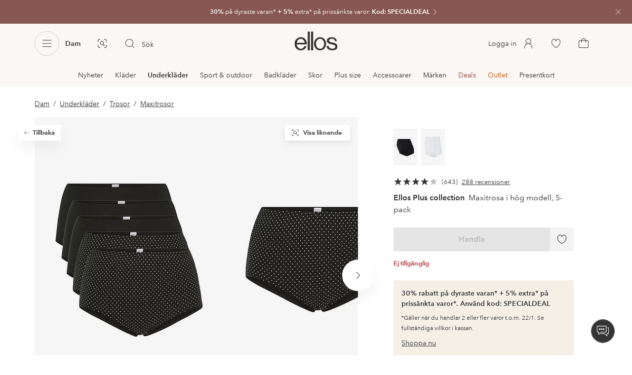

--- FILE ---
content_type: application/javascript; charset=UTF-8
request_url: https://www.ellos.se/_nuxt/51b0bb8.js
body_size: 6127
content:
(window.webpackJsonp=window.webpackJsonp||[]).push([[395,429],{1073:function(e,t,o){var content=o(1138);content.__esModule&&(content=content.default),"string"==typeof content&&(content=[[e.i,content,""]]),content.locals&&(e.exports=content.locals);(0,o(3).default)("5c09c8fe",content,!0,{sourceMap:!1})},1084:function(e,t,o){"use strict";o.r(t);var r=o(0),component=Object(r.a)({},function(){return(0,this._self._c)("path",{attrs:{"fill-rule":"evenodd",d:"M8.87 12.336l-5 5.5a.501.501 0 11-.74-.673L7.824 12 3.13 6.836a.5.5 0 01.74-.673l5 5.5a.501.501 0 010 .673"}})},[],!1,null,null,null);t.default=component.exports},1137:function(e,t,o){"use strict";o(1073)},1138:function(e,t,o){var r=o(2)(function(i){return i[1]});r.push([e.i,".lottie-icon svg{width:auto!important}.lottie-icon path{fill:currentColor}.lottie-icon path[stroke]{stroke:currentColor}.lottie-size-m{height:2rem}.lottie-size-m:empty{width:2rem}.lottie-size-s{height:1.5rem}.lottie-size-s:empty{width:1.5rem}",""]),r.locals={},e.exports=r},1155:function(e,t,o){"use strict";const r=["s","m"];var n={name:"LottieIcon",props:{data:{type:Object,required:!0},autoplay:{type:Boolean,default:!0},loop:{type:[Number,Boolean],default:!0},name:{type:String},size:{type:String,default:"m",validator:e=>-1!==r.indexOf(e.toLowerCase())}},computed:{cssClass(){const e=[`lottie-size-${this.size}`];return this.name&&e.push(`lottie-${this.name}`),e},pageLoaded(){return this.$store.state.ui.pageLoaded},SSR(){return this.$store.state.ui.SSR}},data:()=>({animation:null,lottieLoaded:!1}),beforeDestroy(){this.animation&&this.animation.destroy()},methods:{loadAnimation(){this.animation=lottie.loadAnimation({animationData:this.data,autoplay:this.autoplay,container:this.$el,loop:this.loop,name:this.name}),this.animation.addEventListener(this.loop?"loopComplete":"complete",this.onComplete),this.animation.addEventListener("DOMLoaded",this.onDOMLoaded),this.animation.addEventListener("destroy",this.onDestroy)},onComplete(e){this.$emit("complete",e)},onDOMLoaded(){this.$emit("ready",this.animation)},onDestroy(){this.$emit("destroy",this.animation)},appendLottieScript(){if(this.$store.state.ui.lottieAppended)return;this.$store.commit("ui/setLottieAppended");const script=document.createElement("script");script.src="https://cdnjs.cloudflare.com/ajax/libs/bodymovin/5.6.8/lottie_light.min.js",script.async=!0,script.addEventListener("load",()=>{this.loadAnimation(),this.lottieLoaded=!0}),window.setTimeout(()=>{document.body.appendChild(script)},1e4)}},watch:{data(){this.$store.state.ui.lottieAppended&&this.animation&&this.lottieLoaded&&(this.animation.destroy(),this.loadAnimation())},pageLoaded:{handler(e){!this.SSR&&e&&this.appendLottieScript()},immediate:!0}}},l=(o(1137),o(0)),component=Object(l.a)(n,function(){return(0,this._self._c)("span",{staticClass:"lottie-icon",class:this.cssClass,attrs:{"aria-hidden":"true"}})},[],!1,null,null,null);t.a=component.exports},1243:function(e,t,o){var content=o(1483);content.__esModule&&(content=content.default),"string"==typeof content&&(content=[[e.i,content,""]]),content.locals&&(e.exports=content.locals);(0,o(3).default)("287358a8",content,!0,{sourceMap:!1})},1480:function(e){e.exports=JSON.parse('{"v":"5.1.16","fr":60,"ip":0,"op":360,"w":24,"h":24,"nm":"price-tag","ddd":0,"assets":[],"layers":[{"ddd":0,"ind":1,"ty":4,"nm":"outline","sr":1,"ks":{"o":{"a":0,"k":100,"ix":11},"r":{"a":0,"k":0,"ix":10},"p":{"a":0,"k":[11.952,12.047,0],"ix":2},"a":{"a":0,"k":[13.103,13.104,0],"ix":1},"s":{"a":0,"k":[100,100,100],"ix":6}},"ao":0,"shapes":[{"ty":"gr","it":[{"ind":0,"ty":"sh","ix":1,"ks":{"a":0,"k":{"i":[[0.585,0.585],[0,0],[-0.586,0.585],[0,0],[-0.466,-0.067],[0,0],[-0.094,-0.66],[0,0],[0.333,-0.333],[0,0]],"o":[[0,0],[-0.586,-0.586],[0,0],[0.334,-0.334],[0,0],[0.66,0.094],[0,0],[0.066,0.467],[0,0],[-0.585,0.585]],"v":[[-2.346,8.768],[-8.767,2.346],[-8.767,0.225],[0.32,-8.861],[1.592,-9.286],[7.212,-8.484],[8.484,-7.21],[9.287,-1.592],[8.863,-0.32],[-0.225,8.768]],"c":true},"ix":2},"nm":"path","mn":"ADBE Vector Shape - Group","hd":false},{"ty":"st","c":{"a":0,"k":[0,0,0,1],"ix":3},"o":{"a":0,"k":100,"ix":4},"w":{"a":0,"k":1.5,"ix":5},"lc":2,"lj":2,"nm":"outline","mn":"ADBE Vector Graphic - Stroke","hd":false},{"ty":"tr","p":{"a":0,"k":[13.103,13.103],"ix":2},"a":{"a":0,"k":[0,0],"ix":1},"s":{"a":0,"k":[100,100],"ix":3},"r":{"a":0,"k":0,"ix":6},"o":{"a":0,"k":100,"ix":7},"sk":{"a":0,"k":0,"ix":4},"sa":{"a":0,"k":0,"ix":5},"nm":"Transform"}],"nm":"price-tag-outline","np":2,"cix":2,"ix":1,"mn":"ADBE Vector Group","hd":false},{"ty":"tm","s":{"a":1,"k":[{"i":{"x":[0.833],"y":[1]},"o":{"x":[0.167],"y":[0]},"n":["0p833_1_0p167_0"],"t":-1,"s":[0],"e":[0]},{"i":{"x":[0.667],"y":[1]},"o":{"x":[0.558],"y":[0]},"n":["0p667_1_0p558_0"],"t":240,"s":[0],"e":[100]},{"t":361}],"ix":1},"e":{"a":1,"k":[{"i":{"x":[0.524],"y":[1]},"o":{"x":[0.452],"y":[0]},"n":["0p524_1_0p452_0"],"t":-1,"s":[0],"e":[100]},{"i":{"x":[0.833],"y":[1]},"o":{"x":[0.167],"y":[0]},"n":["0p833_1_0p167_0"],"t":120,"s":[100],"e":[100]},{"t":361}],"ix":2},"o":{"a":1,"k":[{"i":{"x":[0.524],"y":[1]},"o":{"x":[0.452],"y":[0]},"n":["0p524_1_0p452_0"],"t":-1,"s":[-10],"e":[215]},{"i":{"x":[0.667],"y":[1]},"o":{"x":[0.167],"y":[0]},"n":["0p667_1_0p167_0"],"t":120,"s":[215],"e":[135]},{"i":{"x":[0.667],"y":[1]},"o":{"x":[0.558],"y":[0]},"n":["0p667_1_0p558_0"],"t":240,"s":[135],"e":[350]},{"t":361}],"ix":3},"m":1,"ix":2,"nm":"trim-path","mn":"ADBE Vector Filter - Trim","hd":false}],"ip":0,"op":361,"st":-1,"bm":0},{"ddd":0,"ind":2,"ty":4,"nm":"dot","sr":1,"ks":{"o":{"a":1,"k":[{"i":{"x":[0.833],"y":[0.833]},"o":{"x":[0.167],"y":[0.167]},"n":["0p833_0p833_0p167_0p167"],"t":89,"s":[0],"e":[100]},{"i":{"x":[0.833],"y":[0.833]},"o":{"x":[0.167],"y":[0.167]},"n":["0p833_0p833_0p167_0p167"],"t":120,"s":[100],"e":[100]},{"i":{"x":[0.833],"y":[0.833]},"o":{"x":[0.167],"y":[0.167]},"n":["0p833_0p833_0p167_0p167"],"t":287,"s":[100],"e":[0]},{"t":318}],"ix":11},"r":{"a":0,"k":0,"ix":10},"p":{"a":0,"k":[16.299,7.702,0],"ix":2},"a":{"a":0,"k":[1.896,1.896,0],"ix":1},"s":{"a":0,"k":[100,100,100],"ix":6}},"ao":0,"shapes":[{"ty":"gr","it":[{"ind":0,"ty":"sh","ix":1,"ks":{"a":0,"k":{"i":[[0.586,-0.586],[0.585,0.586],[-0.586,0.586],[-0.586,-0.585]],"o":[[-0.586,0.586],[-0.586,-0.586],[0.585,-0.585],[0.586,0.586]],"v":[[1.061,1.061],[-1.061,1.061],[-1.061,-1.061],[1.061,-1.061]],"c":true},"ix":2},"nm":"doth-outline","mn":"ADBE Vector Shape - Group","hd":false},{"ty":"fl","c":{"a":0,"k":[0,0,0,1],"ix":4},"o":{"a":0,"k":100,"ix":5},"r":1,"nm":"dot-fill","mn":"ADBE Vector Graphic - Fill","hd":false},{"ty":"tr","p":{"a":0,"k":[1.896,1.896],"ix":2},"a":{"a":0,"k":[0,0],"ix":1},"s":{"a":0,"k":[100,100],"ix":3},"r":{"a":0,"k":0,"ix":6},"o":{"a":0,"k":100,"ix":7},"sk":{"a":0,"k":0,"ix":4},"sa":{"a":0,"k":0,"ix":5},"nm":"Transform"}],"nm":"dot","np":2,"cix":2,"ix":1,"mn":"ADBE Vector Group","hd":false}],"ip":0,"op":361,"st":0,"bm":0}],"markers":[]}')},1481:function(e){e.exports=JSON.parse('{"v":"5.5.7","fr":60,"ip":0,"op":360,"w":32,"h":24,"nm":"delivery","ddd":0,"assets":[{"id":"comp_0","layers":[{"ddd":0,"ind":1,"ty":0,"nm":"wind-lines-3","refId":"comp_1","sr":1,"ks":{"o":{"a":0,"k":100},"r":{"a":0,"k":0},"p":{"a":0,"k":[16,12,0]},"a":{"a":0,"k":[16,12,0]},"s":{"a":0,"k":[100,100,100]}},"ao":0,"w":32,"h":24,"ip":92,"op":117,"st":92,"bm":0},{"ddd":0,"ind":2,"ty":0,"nm":"wind-lines-2","refId":"comp_2","sr":1,"ks":{"o":{"a":0,"k":100},"r":{"a":0,"k":0},"p":{"a":0,"k":[16,12,0]},"a":{"a":0,"k":[16,12,0]},"s":{"a":0,"k":[100,100,100]}},"ao":0,"w":32,"h":24,"ip":55,"op":80,"st":55,"bm":0},{"ddd":0,"ind":3,"ty":0,"nm":"wind-lines-1","refId":"comp_3","sr":1,"ks":{"o":{"a":0,"k":100},"r":{"a":0,"k":0},"p":{"a":0,"k":[16,12,0]},"a":{"a":0,"k":[16,12,0]},"s":{"a":0,"k":[100,100,100]}},"ao":0,"w":32,"h":24,"ip":18,"op":43,"st":18,"bm":0}]},{"id":"comp_1","layers":[{"ddd":0,"ind":1,"ty":4,"nm":"line-top","sr":1,"ks":{"o":{"a":0,"k":100},"r":{"a":0,"k":0},"p":{"a":0,"k":[2.875,6.75,0]},"a":{"a":0,"k":[2.875,0.75,0]},"s":{"a":0,"k":[100,100,100]}},"ao":0,"shapes":[{"ty":"gr","it":[{"ind":0,"ty":"sh","ks":{"a":0,"k":{"i":[[0,0],[0,0]],"o":[[0,0],[0,0]],"v":[[0.75,0.75],[5,0.75]],"c":false}},"nm":"line-top-path","hd":false},{"ty":"st","c":{"a":0,"k":[0,0,0,1]},"o":{"a":0,"k":100},"w":{"a":0,"k":1.5},"lc":2,"lj":2,"bm":0,"nm":"line-top-stroke","hd":false},{"ty":"tr","p":{"a":0,"k":[0,0]},"a":{"a":0,"k":[0,0]},"s":{"a":0,"k":[100,100]},"r":{"a":0,"k":0},"o":{"a":0,"k":100},"sk":{"a":0,"k":0},"sa":{"a":0,"k":0},"nm":"Transformer "}],"nm":"line-top","bm":0,"hd":false},{"ty":"tm","s":{"a":1,"k":[{"i":{"x":[0.667],"y":[1]},"o":{"x":[0.333],"y":[0]},"t":0,"s":[100]},{"i":{"x":[0.667],"y":[1]},"o":{"x":[0.333],"y":[0]},"t":10,"s":[90]},{"t":15,"s":[10]}]},"e":{"a":1,"k":[{"i":{"x":[0.667],"y":[1]},"o":{"x":[0.333],"y":[0]},"t":0,"s":[100]},{"t":15,"s":[0]}]},"o":{"a":0,"k":0},"m":1,"nm":"trim-path","hd":false}],"ip":0,"op":15,"st":0,"bm":0},{"ddd":0,"ind":2,"ty":4,"nm":"line-middle","sr":1,"ks":{"o":{"a":0,"k":100},"r":{"a":0,"k":0},"p":{"a":0,"k":[2.875,10.75,0]},"a":{"a":0,"k":[2.875,0.75,0]},"s":{"a":0,"k":[100,100,100]}},"ao":0,"shapes":[{"ty":"gr","it":[{"ind":0,"ty":"sh","ks":{"a":0,"k":{"i":[[0,0],[0,0]],"o":[[0,0],[0,0]],"v":[[0.75,0.75],[5,0.75]],"c":false}},"nm":"line-middle-path","hd":false},{"ty":"st","c":{"a":0,"k":[0,0,0,1]},"o":{"a":0,"k":100},"w":{"a":0,"k":1.5},"lc":2,"lj":2,"bm":0,"nm":"line-middle-stroke","hd":false},{"ty":"tr","p":{"a":0,"k":[0,0]},"a":{"a":0,"k":[0,0]},"s":{"a":0,"k":[100,100]},"r":{"a":0,"k":0},"o":{"a":0,"k":100},"sk":{"a":0,"k":0},"sa":{"a":0,"k":0},"nm":"Transformer "}],"nm":"line-middle","bm":0,"hd":false},{"ty":"tm","s":{"a":1,"k":[{"i":{"x":[0.667],"y":[1]},"o":{"x":[0.333],"y":[0]},"t":5,"s":[100]},{"i":{"x":[0.667],"y":[1]},"o":{"x":[0.333],"y":[0]},"t":15,"s":[90]},{"t":20,"s":[10]}]},"e":{"a":1,"k":[{"i":{"x":[0.667],"y":[1]},"o":{"x":[0.333],"y":[0]},"t":5,"s":[100]},{"t":20,"s":[0]}]},"o":{"a":0,"k":0},"m":1,"nm":"trim-path","hd":false}],"ip":5,"op":20,"st":5,"bm":0},{"ddd":0,"ind":3,"ty":4,"nm":"line-bottom","sr":1,"ks":{"o":{"a":0,"k":100},"r":{"a":0,"k":0},"p":{"a":0,"k":[2.875,14.75,0]},"a":{"a":0,"k":[2.875,0.75,0]},"s":{"a":0,"k":[100,100,100]}},"ao":0,"shapes":[{"ty":"gr","it":[{"ind":0,"ty":"sh","ks":{"a":0,"k":{"i":[[0,0],[0,0]],"o":[[0,0],[0,0]],"v":[[0.75,0.75],[5,0.75]],"c":false}},"nm":"line-bottom-path","hd":false},{"ty":"st","c":{"a":0,"k":[0,0,0,1]},"o":{"a":0,"k":100},"w":{"a":0,"k":1.5},"lc":2,"lj":2,"bm":0,"nm":"line-bottom-stroke","hd":false},{"ty":"tr","p":{"a":0,"k":[0,0]},"a":{"a":0,"k":[0,0]},"s":{"a":0,"k":[100,100]},"r":{"a":0,"k":0},"o":{"a":0,"k":100},"sk":{"a":0,"k":0},"sa":{"a":0,"k":0},"nm":"Transformer "}],"nm":"line-bottom","bm":0,"hd":false},{"ty":"tm","s":{"a":1,"k":[{"i":{"x":[0.667],"y":[1]},"o":{"x":[0.333],"y":[0]},"t":10,"s":[100]},{"i":{"x":[0.667],"y":[1]},"o":{"x":[0.333],"y":[0]},"t":20,"s":[90]},{"t":25,"s":[10]}]},"e":{"a":1,"k":[{"i":{"x":[0.667],"y":[1]},"o":{"x":[0.333],"y":[0]},"t":10,"s":[100]},{"t":25,"s":[0]}]},"o":{"a":0,"k":0},"m":1,"nm":"trim-path","hd":false}],"ip":10,"op":25,"st":10,"bm":0}]},{"id":"comp_2","layers":[{"ddd":0,"ind":1,"ty":4,"nm":"line-top","sr":1,"ks":{"o":{"a":0,"k":100},"r":{"a":0,"k":0},"p":{"a":0,"k":[2.875,6.75,0]},"a":{"a":0,"k":[2.875,0.75,0]},"s":{"a":0,"k":[100,100,100]}},"ao":0,"shapes":[{"ty":"gr","it":[{"ind":0,"ty":"sh","ks":{"a":0,"k":{"i":[[0,0],[0,0]],"o":[[0,0],[0,0]],"v":[[0.75,0.75],[5,0.75]],"c":false}},"nm":"line-top-path","hd":false},{"ty":"st","c":{"a":0,"k":[0,0,0,1]},"o":{"a":0,"k":100},"w":{"a":0,"k":1.5},"lc":2,"lj":2,"bm":0,"nm":"line-top-stroke","hd":false},{"ty":"tr","p":{"a":0,"k":[0,0]},"a":{"a":0,"k":[0,0]},"s":{"a":0,"k":[100,100]},"r":{"a":0,"k":0},"o":{"a":0,"k":100},"sk":{"a":0,"k":0},"sa":{"a":0,"k":0},"nm":"Transformer "}],"nm":"line-top","bm":0,"hd":false},{"ty":"tm","s":{"a":1,"k":[{"i":{"x":[0.667],"y":[1]},"o":{"x":[0.333],"y":[0]},"t":5,"s":[100]},{"i":{"x":[0.667],"y":[1]},"o":{"x":[0.333],"y":[0]},"t":15,"s":[90]},{"t":20,"s":[10]}]},"e":{"a":1,"k":[{"i":{"x":[0.667],"y":[1]},"o":{"x":[0.333],"y":[0]},"t":5,"s":[100]},{"t":20,"s":[0]}]},"o":{"a":0,"k":0},"m":1,"nm":"trim-path","hd":false}],"ip":5,"op":20,"st":5,"bm":0},{"ddd":0,"ind":2,"ty":4,"nm":"line-middle","sr":1,"ks":{"o":{"a":0,"k":100},"r":{"a":0,"k":0},"p":{"a":0,"k":[2.875,10.75,0]},"a":{"a":0,"k":[2.875,0.75,0]},"s":{"a":0,"k":[100,100,100]}},"ao":0,"shapes":[{"ty":"gr","it":[{"ind":0,"ty":"sh","ks":{"a":0,"k":{"i":[[0,0],[0,0]],"o":[[0,0],[0,0]],"v":[[0.75,0.75],[5,0.75]],"c":false}},"nm":"line-middle-path","hd":false},{"ty":"st","c":{"a":0,"k":[0,0,0,1]},"o":{"a":0,"k":100},"w":{"a":0,"k":1.5},"lc":2,"lj":2,"bm":0,"nm":"line-middle-stroke","hd":false},{"ty":"tr","p":{"a":0,"k":[0,0]},"a":{"a":0,"k":[0,0]},"s":{"a":0,"k":[100,100]},"r":{"a":0,"k":0},"o":{"a":0,"k":100},"sk":{"a":0,"k":0},"sa":{"a":0,"k":0},"nm":"Transformer "}],"nm":"line-middle","bm":0,"hd":false},{"ty":"tm","s":{"a":1,"k":[{"i":{"x":[0.667],"y":[1]},"o":{"x":[0.333],"y":[0]},"t":0,"s":[100]},{"i":{"x":[0.667],"y":[1]},"o":{"x":[0.333],"y":[0]},"t":10,"s":[90]},{"t":15,"s":[10]}]},"e":{"a":1,"k":[{"i":{"x":[0.667],"y":[1]},"o":{"x":[0.333],"y":[0]},"t":0,"s":[100]},{"t":15,"s":[0]}]},"o":{"a":0,"k":0},"m":1,"nm":"trim-path","hd":false}],"ip":0,"op":15,"st":0,"bm":0},{"ddd":0,"ind":3,"ty":4,"nm":"line-bottom","sr":1,"ks":{"o":{"a":0,"k":100},"r":{"a":0,"k":0},"p":{"a":0,"k":[2.875,14.75,0]},"a":{"a":0,"k":[2.875,0.75,0]},"s":{"a":0,"k":[100,100,100]}},"ao":0,"shapes":[{"ty":"gr","it":[{"ind":0,"ty":"sh","ks":{"a":0,"k":{"i":[[0,0],[0,0]],"o":[[0,0],[0,0]],"v":[[0.75,0.75],[5,0.75]],"c":false}},"nm":"line-bottom-path","hd":false},{"ty":"st","c":{"a":0,"k":[0,0,0,1]},"o":{"a":0,"k":100},"w":{"a":0,"k":1.5},"lc":2,"lj":2,"bm":0,"nm":"line-bottom-stroke","hd":false},{"ty":"tr","p":{"a":0,"k":[0,0]},"a":{"a":0,"k":[0,0]},"s":{"a":0,"k":[100,100]},"r":{"a":0,"k":0},"o":{"a":0,"k":100},"sk":{"a":0,"k":0},"sa":{"a":0,"k":0},"nm":"Transformer "}],"nm":"line-bottom","bm":0,"hd":false},{"ty":"tm","s":{"a":1,"k":[{"i":{"x":[0.667],"y":[1]},"o":{"x":[0.333],"y":[0]},"t":10,"s":[100]},{"i":{"x":[0.667],"y":[1]},"o":{"x":[0.333],"y":[0]},"t":20,"s":[90]},{"t":25,"s":[10]}]},"e":{"a":1,"k":[{"i":{"x":[0.667],"y":[1]},"o":{"x":[0.333],"y":[0]},"t":10,"s":[100]},{"t":25,"s":[0]}]},"o":{"a":0,"k":0},"m":1,"nm":"trim-path","hd":false}],"ip":10,"op":25,"st":10,"bm":0}]},{"id":"comp_3","layers":[{"ddd":0,"ind":1,"ty":4,"nm":"line-top","sr":1,"ks":{"o":{"a":0,"k":100},"r":{"a":0,"k":0},"p":{"a":0,"k":[2.875,6.75,0]},"a":{"a":0,"k":[2.875,0.75,0]},"s":{"a":0,"k":[100,100,100]}},"ao":0,"shapes":[{"ty":"gr","it":[{"ind":0,"ty":"sh","ks":{"a":0,"k":{"i":[[0,0],[0,0]],"o":[[0,0],[0,0]],"v":[[0.75,0.75],[5,0.75]],"c":false}},"nm":"line-top-path","hd":false},{"ty":"st","c":{"a":0,"k":[0,0,0,1]},"o":{"a":0,"k":100},"w":{"a":0,"k":1.5},"lc":2,"lj":2,"bm":0,"nm":"line-top-stroke","hd":false},{"ty":"tr","p":{"a":0,"k":[0,0]},"a":{"a":0,"k":[0,0]},"s":{"a":0,"k":[100,100]},"r":{"a":0,"k":0},"o":{"a":0,"k":100},"sk":{"a":0,"k":0},"sa":{"a":0,"k":0},"nm":"Transformer "}],"nm":"line-top","bm":0,"hd":false},{"ty":"tm","s":{"a":1,"k":[{"i":{"x":[0.667],"y":[1]},"o":{"x":[0.333],"y":[0]},"t":10,"s":[100]},{"i":{"x":[0.667],"y":[1]},"o":{"x":[0.333],"y":[0]},"t":20,"s":[90]},{"t":25,"s":[10]}]},"e":{"a":1,"k":[{"i":{"x":[0.667],"y":[1]},"o":{"x":[0.333],"y":[0]},"t":10,"s":[100]},{"t":25,"s":[0]}]},"o":{"a":0,"k":0},"m":1,"nm":"trim-path","hd":false}],"ip":10,"op":25,"st":10,"bm":0},{"ddd":0,"ind":2,"ty":4,"nm":"line-middle","sr":1,"ks":{"o":{"a":0,"k":100},"r":{"a":0,"k":0},"p":{"a":0,"k":[2.875,10.75,0]},"a":{"a":0,"k":[2.875,0.75,0]},"s":{"a":0,"k":[100,100,100]}},"ao":0,"shapes":[{"ty":"gr","it":[{"ind":0,"ty":"sh","ks":{"a":0,"k":{"i":[[0,0],[0,0]],"o":[[0,0],[0,0]],"v":[[0.75,0.75],[5,0.75]],"c":false}},"nm":"line-middle-path","hd":false},{"ty":"st","c":{"a":0,"k":[0,0,0,1]},"o":{"a":0,"k":100},"w":{"a":0,"k":1.5},"lc":2,"lj":2,"bm":0,"nm":"line-middle-stroke","hd":false},{"ty":"tr","p":{"a":0,"k":[0,0]},"a":{"a":0,"k":[0,0]},"s":{"a":0,"k":[100,100]},"r":{"a":0,"k":0},"o":{"a":0,"k":100},"sk":{"a":0,"k":0},"sa":{"a":0,"k":0},"nm":"Transformer "}],"nm":"line-middle","bm":0,"hd":false},{"ty":"tm","s":{"a":1,"k":[{"i":{"x":[0.667],"y":[1]},"o":{"x":[0.333],"y":[0]},"t":5,"s":[100]},{"i":{"x":[0.667],"y":[1]},"o":{"x":[0.333],"y":[0]},"t":15,"s":[90]},{"t":20,"s":[10]}]},"e":{"a":1,"k":[{"i":{"x":[0.667],"y":[1]},"o":{"x":[0.333],"y":[0]},"t":5,"s":[100]},{"t":20,"s":[0]}]},"o":{"a":0,"k":0},"m":1,"nm":"trim-path","hd":false}],"ip":5,"op":20,"st":5,"bm":0},{"ddd":0,"ind":3,"ty":4,"nm":"line-bottom","sr":1,"ks":{"o":{"a":0,"k":100},"r":{"a":0,"k":0},"p":{"a":0,"k":[2.875,14.75,0]},"a":{"a":0,"k":[2.875,0.75,0]},"s":{"a":0,"k":[100,100,100]}},"ao":0,"shapes":[{"ty":"gr","it":[{"ind":0,"ty":"sh","ks":{"a":0,"k":{"i":[[0,0],[0,0]],"o":[[0,0],[0,0]],"v":[[0.75,0.75],[5,0.75]],"c":false}},"nm":"line-bottom-path","hd":false},{"ty":"st","c":{"a":0,"k":[0,0,0,1]},"o":{"a":0,"k":100},"w":{"a":0,"k":1.5},"lc":2,"lj":2,"bm":0,"nm":"line-bottom-stroke","hd":false},{"ty":"tr","p":{"a":0,"k":[0,0]},"a":{"a":0,"k":[0,0]},"s":{"a":0,"k":[100,100]},"r":{"a":0,"k":0},"o":{"a":0,"k":100},"sk":{"a":0,"k":0},"sa":{"a":0,"k":0},"nm":"Transformer "}],"nm":"line-bottom","bm":0,"hd":false},{"ty":"tm","s":{"a":1,"k":[{"i":{"x":[0.667],"y":[1]},"o":{"x":[0.333],"y":[0]},"t":0,"s":[100]},{"i":{"x":[0.667],"y":[1]},"o":{"x":[0.333],"y":[0]},"t":10,"s":[90]},{"t":15,"s":[10]}]},"e":{"a":1,"k":[{"i":{"x":[0.667],"y":[1]},"o":{"x":[0.333],"y":[0]},"t":0,"s":[100]},{"t":15,"s":[0]}]},"o":{"a":0,"k":0},"m":1,"nm":"trim-path","hd":false}],"ip":0,"op":15,"st":0,"bm":0}]}],"layers":[{"ddd":0,"ind":1,"ty":0,"nm":"wind-lines","parent":4,"refId":"comp_0","sr":1,"ks":{"o":{"a":0,"k":100},"r":{"a":0,"k":0},"p":{"a":0,"k":[10,15,0]},"a":{"a":0,"k":[16,12,0]},"s":{"a":0,"k":[100,100,100]}},"ao":0,"w":32,"h":24,"ip":252,"op":355,"st":234,"bm":0},{"ddd":0,"ind":2,"ty":0,"nm":"wind-lines","refId":"comp_0","sr":1,"ks":{"o":{"a":0,"k":100},"r":{"a":0,"k":0},"p":{"a":0,"k":[17,13,0]},"a":{"a":0,"k":[16,12,0]},"s":{"a":0,"k":[100,100,100]}},"ao":0,"w":32,"h":24,"ip":141,"op":240,"st":123,"bm":0},{"ddd":0,"ind":3,"ty":0,"nm":"wind-lines","refId":"comp_0","sr":1,"ks":{"o":{"a":0,"k":100},"r":{"a":0,"k":0},"p":{"a":0,"k":[17,13,0]},"a":{"a":0,"k":[16,12,0]},"s":{"a":0,"k":[100,100,100]}},"ao":0,"w":32,"h":24,"ip":30,"op":129,"st":12,"bm":0},{"ddd":0,"ind":4,"ty":4,"nm":"box","sr":1,"ks":{"o":{"a":0,"k":100},"r":{"a":0,"k":0},"p":{"s":true,"x":{"a":1,"k":[{"i":{"x":[0.319],"y":[1]},"o":{"x":[0.392],"y":[0]},"t":0,"s":[-12.5]},{"i":{"x":[0.667],"y":[1]},"o":{"x":[0.333],"y":[0]},"t":50,"s":[20]},{"i":{"x":[0.538],"y":[1]},"o":{"x":[0.719],"y":[0]},"t":310,"s":[20]},{"t":359,"s":[45]}]},"y":{"a":0,"k":12}},"a":{"a":0,"k":[13,14,0]},"s":{"a":0,"k":[100,100,100]}},"ao":0,"shapes":[{"ty":"gr","it":[{"ind":0,"ty":"sh","ks":{"a":0,"k":{"i":[[0,0],[0,0]],"o":[[0,0],[0,0]],"v":[[-4.626,-2.598],[4.626,2.598]],"c":false}},"nm":"line1-path","hd":false},{"ty":"st","c":{"a":0,"k":[0,0,0,1]},"o":{"a":0,"k":100},"w":{"a":0,"k":1.5},"lc":2,"lj":2,"bm":0,"nm":"line1-outline","hd":false},{"ty":"tr","p":{"a":0,"k":[12.999,8.912]},"a":{"a":0,"k":[0,0]},"s":{"a":0,"k":[100,100]},"r":{"a":0,"k":0},"o":{"a":0,"k":100},"sk":{"a":0,"k":0},"sa":{"a":0,"k":0},"nm":"Transformer "}],"nm":"line1","bm":0,"hd":false},{"ty":"gr","it":[{"ind":0,"ty":"sh","ks":{"a":0,"k":{"i":[[0,0],[0,0]],"o":[[0,0],[0,0]],"v":[[13,14.149],[13,24.25]],"c":false}},"nm":"line2-path","hd":false},{"ty":"st","c":{"a":0,"k":[0,0,0,1]},"o":{"a":0,"k":100},"w":{"a":0,"k":1.5},"lc":2,"lj":2,"bm":0,"nm":"line2-outline","hd":false},{"ty":"tr","p":{"a":0,"k":[0,0]},"a":{"a":0,"k":[0,0]},"s":{"a":0,"k":[100,100]},"r":{"a":0,"k":0},"o":{"a":0,"k":100},"sk":{"a":0,"k":0},"sa":{"a":0,"k":0},"nm":"Transformer "}],"nm":"line2","bm":0,"hd":false},{"ty":"gr","it":[{"ind":0,"ty":"sh","ks":{"a":0,"k":{"i":[[0,0],[0,0],[0,0]],"o":[[0,0],[0,0],[0,0]],"v":[[-9.25,-2.637],[0,2.637],[9.25,-2.637]],"c":false}},"nm":"line3-path","hd":false},{"ty":"st","c":{"a":0,"k":[0,0,0,1]},"o":{"a":0,"k":100},"w":{"a":0,"k":1.5},"lc":2,"lj":2,"bm":0,"nm":"line3-outline","hd":false},{"ty":"tr","p":{"a":0,"k":[13,11.512]},"a":{"a":0,"k":[0,0]},"s":{"a":0,"k":[100,100]},"r":{"a":0,"k":0},"o":{"a":0,"k":100},"sk":{"a":0,"k":0},"sa":{"a":0,"k":0},"nm":"Transformer "}],"nm":"line3","bm":0,"hd":false},{"ty":"gr","it":[{"ind":0,"ty":"sh","ks":{"a":0,"k":{"i":[[0,0],[0,0]],"o":[[0,0],[0,0]],"v":[[-0.857,0.475],[0.857,-0.475]],"c":false}},"nm":"address-path","hd":false},{"ty":"st","c":{"a":0,"k":[0,0,0,1]},"o":{"a":0,"k":100},"w":{"a":0,"k":1.5},"lc":2,"lj":2,"bm":0,"nm":"address-outline","hd":false},{"ty":"tr","p":{"a":0,"k":[18.5,17.5]},"a":{"a":0,"k":[0,0]},"s":{"a":0,"k":[100,100]},"r":{"a":0,"k":0},"o":{"a":0,"k":100},"sk":{"a":0,"k":0},"sa":{"a":0,"k":0},"nm":"Transformer "}],"nm":"address","bm":0,"hd":false},{"ty":"gr","it":[{"ind":0,"ty":"sh","ks":{"a":0,"k":{"i":[[0,0],[0,0],[0,0],[0,0],[0,0],[0,0]],"o":[[0,0],[0,0],[0,0],[0,0],[0,0],[0,0]],"v":[[9.25,-5.125],[0,-10.25],[-9.25,-5.125],[-9.25,5.125],[0,10.25],[9.25,5.125]],"c":true}},"nm":"outer-path","hd":false},{"ty":"st","c":{"a":0,"k":[0,0,0,1]},"o":{"a":0,"k":100},"w":{"a":0,"k":1.5},"lc":2,"lj":2,"bm":0,"nm":"outer-outline","hd":false},{"ty":"tr","p":{"a":0,"k":[13,14]},"a":{"a":0,"k":[0,0]},"s":{"a":0,"k":[100,100]},"r":{"a":0,"k":0},"o":{"a":0,"k":100},"sk":{"a":0,"k":0},"sa":{"a":0,"k":0},"nm":"Transformer "}],"nm":"outer","bm":0,"hd":false}],"ip":0,"op":601,"st":0,"bm":0}],"markers":[]}')},1482:function(e,t,o){"use strict";o(1243)},1483:function(e,t,o){var r=o(2)(function(i){return i[1]});r.push([e.i,".pre-header{--outline-offset:-0.3125rem;color:#fff;display:block;font-size:.8125rem;line-height:1.230769230769231;overflow:hidden;position:relative}.pre-header.v-leave-active{transition:height .3s ease}.pre-header.v-leave-to{height:0!important}.pre-header .ui-chevron{box-sizing:initial;flex-shrink:0;margin-right:-.75rem;opacity:.64;padding-left:.25rem;transition:transform .3s ease}.pre-header .ui-elpy{height:1.375rem;transform:scale(.9);width:3rem}.pre-header p{margin:0}.pre-header .pre-header-close{background-color:initial;border-color:#0000;border-radius:50%;color:#ffffffa3;margin-right:.75rem;padding:0;position:absolute;right:0;top:1.5rem;transform:translateY(-50%)}.userInput-keyboard .pre-header .pre-header-close:focus:not(.cta-static),.userInput-mouse .pre-header .pre-header-close:hover:not(.cta-static),.userInput-touch .pre-header .pre-header-close:active:not(.cta-static){background-color:#ffffff29;border-color:#0000;color:#fff}.pre-header .pre-header-close svg{height:1.5rem;width:1.5rem}.pre-header-entry{display:block}.userInput-keyboard .pre-header-entry:focus .ui-chevron,.userInput-mouse .pre-header-entry:hover .ui-chevron,.userInput-touch .pre-header-entry:active .ui-chevron{transform:translateX(.25rem)}.pre-header-wrapper{align-items:center;display:flex;height:3rem;justify-content:center}.pre-header-icon{flex-grow:0;flex-shrink:0;margin-right:.5rem}.pre-header-text{flex-shrink:1;overflow:hidden;text-overflow:ellipsis}.pre-header-text span{overflow:hidden;text-overflow:ellipsis;white-space:nowrap}@media (min-width:62em){.pre-heade.v-leave{height:3rem}.pre-header-wrapper{justify-content:center}.pre-header-code{display:inline;padding-left:.25rem}}.pre-header.has-multiple .pre-header-wrapper{height:2.5rem}.pre-header.has-multiple .pre-header-close{top:1.25rem}.pre-header .pre-header-wrapper{margin:0 3rem}.pre-header .pre-header-wrapper .ui-chevron{display:none}.pre-header-text{text-align:center}@supports (-webkit-line-clamp:2){.pre-header-text:not(.has-code) span{display:-webkit-box;white-space:normal;-webkit-line-clamp:2;-webkit-box-orient:vertical}}.pre-header-text.has-code span{display:block;text-align:center}@media (min-width:62em){.pre-header.has-multiple{display:flex}.pre-header.has-multiple .pre-header-entry{width:50%}.pre-header.has-multiple .pre-header-wrapper{height:3rem}.pre-header.has-multiple:last-child .pre-header-wrapper{padding-right:2rem}.pre-header.has-multiple:last-child .pre-header-close{display:flex}.pre-header.has-multiple .pre-header-close{top:1.5rem}.pre-header .pre-header-wrapper{height:3rem}.pre-header .pre-header-wrapper .ui-chevron{display:inherit}.pre-header-text{padding-right:0}.pre-header-text.has-code span{display:inline}}",""]),r.locals={},e.exports=r},1928:function(e,t,o){"use strict";o.r(t);var r=o(32),n=o(9),l=o(1084),d=o(203),k=o(0),m=Object(k.a)({},function(){return(0,this._self._c)("path",{staticStyle:{transform:"scale(0.6)","transform-origin":"-32px 0px"},attrs:{d:"M52.09 19.65c0-3.489-2.836-6.317-6.334-6.317-3.498 0-6.333 2.828-6.333 6.316s2.835 6.316 6.333 6.316 6.334-2.828 6.334-6.316zm4.899-.8c.455 6.562-4.749 12.027-11.233 12.027-2.349 0-4.529-.718-6.333-1.944v7.909a2.46 2.46 0 01-2.464 2.456 2.46 2.46 0 01-2.463-2.456V13.333a4.92 4.92 0 014.927-4.912v1.945a11.254 11.254 0 017.24-1.91c5.508.43 9.944 4.897 10.326 10.394zm20.085-4.815v5.809c0 3.343-2.744 6.183-6.097 6.12-3.25-.06-5.867-2.708-5.867-5.964V9.123a4.92 4.92 0 00-4.927 4.912v5.742c0 6.032 4.829 11.083 10.877 11.1a10.876 10.876 0 006.014-1.783v.029c0 2.605-1.673 4.97-4.18 5.702-1.676.49-3.29.267-4.61-.433-.945-.503-2.101-.374-2.859.381l-.105.105c-1.142 1.14-.845 3.042.575 3.811a10.897 10.897 0 005.452 1.308C77.307 39.861 82 34.85 82 28.904V9.123a4.92 4.92 0 00-4.926 4.912zm-54.782 3.383A11.336 11.336 0 0021.3 14.6C18.786 9.648 12.886 7.263 7.62 9.07c-6.431 2.205-9.455 9.5-6.456 15.592 2.473 5.025 8.413 7.476 13.724 5.664a11.22 11.22 0 006.778-6.334l-.284-.118c-2.114-.873-4.495-.48-6.33.884a6.411 6.411 0 01-1.973.989c-2.821.852-5.926-.404-7.35-2.977a6.31 6.31 0 013.11-8.91 6.342 6.342 0 016.583 1.079l-4.26 1.76a2.454 2.454 0 00-1.334 3.209 2.466 2.466 0 003.218 1.33l4.544-1.877 4.702-1.942zM30.274 0v28.421a2.46 2.46 0 01-2.464 2.456 2.46 2.46 0 01-2.463-2.456V4.912A4.92 4.92 0 0130.274 0z"}})},[],!1,null,null,null).exports,h=o(1155),c=o(10),y=o(78),f=o(1480),x=o(1481),v={name:"PreHeader",components:{UiIcon:n.a,IconChevronTextBtn:l.default,IconElpy:m,LottieIcon:h.a,CtaSolid:c.a,IconClose:y.default},directives:{trackPromotion:r.a},props:{notifications:{type:Array}},computed:{items(){return this.notifications.map(e=>{const{code:code,color:t,icon:o,link:link,text:text,textColor:r,type:n,iconColorMatchText:l,contentName:k}=e,data={component:{is:link?"storefront-link":"p"},code:code,link:link,text:text,type:n,displayIcon:o,lottieData:this.lottieData(e),cssClass:this.cssClass(e),iconColorMatchText:l,contentName:k,promotionTracking:{data:{id:k,path:this.$route.fullPath,imageName:"",name:this.$options.name},path:this.$route.path}};return t&&(data.style={backgroundColor:t}),link&&(data.component.data={to:link,encrypt:!0}),o||("deal"===n?data.displayIcon=d.default:"elpy"===n&&(data.displayIcon=m)),l&&(data.iconStyle={fill:r}),r&&(data.iconChevronStyle={fill:r},data.textStyle={color:r}),data})},hasWideLayout(){return this.$store.state.ui.wideLayout},multiple(){return this.items.length>1}},data(){return{hide:!1,visible:!0,size:0,i18n:{code:this.$i18n.t("dealPush.code"),close:this.$i18n.t("preHeader.close")}}},mounted(){this.setSize()},beforeDestroy(){this.$store.commit("ui/setPreHeaderSize",0)},methods:{trackAction(data){this.$emit("action",data)},close(){this.hide=!0},cssClass(e){const t=["pre-header-entry"];return e.type&&t.push(`push-${e.type}`),e.code&&t.push("code"),t},fixSize(element){element.style.height=`${this.size}px`},lottieData:e=>"deal"!==e.type||e.icon?"shipping"!==e.type||e.icon?e.animation||!1:x:f,remove(){this.visible=!1,this.$emit("closed")},setSize(){this.size=this.$el.clientHeight}},watch:{hasWideLayout:"setSize",size(e){this.$store.commit("ui/setPreHeaderSize",e)}}},w=(o(1482),Object(k.a)(v,function(){var e=this,t=e._self._c;return t("transition",{on:{beforeLeave:e.fixSize,afterLeave:e.remove}},[e.visible?t("div",{directives:[{name:"show",rawName:"v-show",value:!e.hide,expression:"!hide"}],staticClass:"pre-header",class:{"has-multiple":e.multiple}},[e._l(e.items,function(o,r){return t(o.component.is,e._b({directives:[{name:"track-promotion",rawName:"v-track-promotion",value:o.promotionTracking,expression:"entry.promotionTracking"}],key:o.link,tag:"component",class:o.cssClass,style:o.style,nativeOn:{click:function(t){return e.trackAction({index:r,...o})}}},"component",o.component.data,!1),[t("span",{staticClass:"pre-header-wrapper"},[o.lottieData&&!e.multiple?t("lottie-icon",{staticClass:"pre-header-icon",attrs:{data:o.lottieData,size:"s"}}):o.displayIcon&&!e.multiple?t("ui-icon",{staticClass:"pre-header-icon",style:o.iconStyle,attrs:{name:o.type,size:"S"}},[t(o.displayIcon,{tag:"component"})],1):e._e(),e._v(" "),t("span",{staticClass:"pre-header-text",class:{"has-code":o.code},style:o.textStyle},[t("span",{domProps:{innerHTML:e._s(o.text)}}),e._v(" "),o.code?t("span",{staticClass:"pre-header-code"},[e._v("\n            "+e._s(e.i18n.code)+" "+e._s(o.code)+"\n          ")]):e._e()]),e._v(" "),o.link?t("ui-icon",{style:o.iconChevronStyle,attrs:{name:"chevron",size:"S"}},[t("icon-chevron-text-btn")],1):e._e()],1)])}),e._v(" "),t("cta-solid",{staticClass:"pre-header-close",attrs:{label:e.i18n.close,size:"s",iconOnly:!0,type:"variant-4"},on:{click:e.close}},[t("ui-icon",{attrs:{slot:"start",name:"close",size:"s"},slot:"start"},[t("icon-close")],1)],1)],2):e._e()])},[],!1,null,null,null));t.default=w.exports}}]);
//# sourceMappingURL=51b0bb8.js.map

--- FILE ---
content_type: application/javascript; charset=UTF-8
request_url: https://www.ellos.se/_nuxt/ccf6b2c.js
body_size: 5940
content:
!function(e){function f(data){for(var f,d,n=data[0],o=data[1],l=data[2],i=0,h=[];i<n.length;i++)d=n[i],Object.prototype.hasOwnProperty.call(r,d)&&r[d]&&h.push(r[d][0]),r[d]=0;for(f in o)Object.prototype.hasOwnProperty.call(o,f)&&(e[f]=o[f]);for(v&&v(data);h.length;)h.shift()();return t.push.apply(t,l||[]),c()}function c(){for(var e,i=0;i<t.length;i++){for(var f=t[i],c=!0,d=1;d<f.length;d++){var o=f[d];0!==r[o]&&(c=!1)}c&&(t.splice(i--,1),e=n(n.s=f[0]))}return e}var d={},r={386:0},t=[];function n(f){if(d[f])return d[f].exports;var c=d[f]={i:f,l:!1,exports:{}};return e[f].call(c.exports,c,c.exports,n),c.l=!0,c.exports}n.e=function(e){var f=[],c=r[e];if(0!==c)if(c)f.push(c[2]);else{var d=new Promise(function(f,d){c=r[e]=[f,d]});f.push(c[2]=d);var t,script=document.createElement("script");script.charset="utf-8",script.timeout=120,n.nc&&script.setAttribute("nonce",n.nc),script.src=function(e){return n.p+""+{0:"42802cd",1:"fea556e",2:"7b89887",3:"5e237cc",4:"636a1bb",5:"b9c40ab",6:"f37d700",7:"718bd8f",8:"ad78417",9:"266e281",10:"c2a714d",11:"5164375",12:"43330ce",13:"c0090fd",14:"e10838c",15:"9c956db",16:"63d7aad",17:"dd3efc3",18:"31be0bb",19:"fdc92e2",20:"d2ca38b",21:"eff4315",22:"18386ec",23:"43fd16b",24:"ee0a6d7",25:"6e0ec0e",26:"fe690c4",27:"8db7b0a",28:"0d71b81",29:"77087dc",30:"5d9b0c3",31:"adf93eb",32:"d07ee07",33:"4a28272",34:"534e56e",35:"fd38fab",36:"265a955",37:"807cde8",38:"cb88681",39:"8cc650c",40:"e7ef257",41:"b16802e",42:"0c99e94",43:"f8ae95a",44:"f924ba0",45:"cc497e2",46:"bb51abe",47:"e82a86b",48:"b051164",49:"8d41444",50:"b6f8a4c",51:"354facb",52:"a05f427",53:"33d1f1d",54:"c553203",55:"5e93a16",56:"f6bd1d6",57:"3e75c27",58:"141b8a9",59:"ed017de",60:"c6c7b6b",61:"af13f74",62:"4aa4d31",63:"e31388b",64:"39288c3",65:"8c45812",66:"d50bdf8",67:"c06accb",68:"d7a4a58",69:"652ca12",70:"5889918",71:"4066225",72:"10282c3",73:"964a2e8",74:"8f79fd4",75:"19931fe",76:"df27564",77:"ef9ac89",78:"2f08a49",79:"b6d1aa4",80:"35489d5",81:"6d4d7dc",82:"35a8977",83:"4d47205",84:"ed785f3",85:"77c7520",86:"92c55b9",87:"1ac3215",88:"f7e5f2e",89:"272aeb2",90:"fbe0a94",91:"70baa98",92:"3a29b57",93:"b70887e",94:"807f4e6",95:"dd43704",96:"d57603d",97:"3cbd5b9",98:"9d5bbe1",99:"fb89cf2",100:"e54f24c",101:"5991c1c",102:"cb57f75",103:"e371dfa",104:"a034956",105:"aa320cf",106:"3e43d92",107:"f82174c",108:"0bef7d3",109:"265c696",110:"cdfb680",111:"047d8d1",112:"919baa1",113:"0efe47c",114:"194945e",115:"de4a050",116:"e0e47b1",117:"ed134e0",118:"7002acf",119:"4dc35c8",120:"67465b2",121:"c856172",122:"e55cc17",123:"3b374da",124:"ad7a968",125:"1db1c18",126:"a8f61e6",127:"95dfcc9",128:"5f6fdc1",129:"109f103",130:"46ad2d4",131:"997a702",132:"4fb6d80",133:"8ff58cf",134:"a9a2f9c",135:"63127df",136:"509538f",137:"567c3ba",138:"19aa3b5",139:"eb9fd72",140:"6b3f12c",141:"35ce4b6",142:"6462f9d",143:"c97703d",144:"078b9de",145:"09b1ea2",146:"3ef43de",147:"c9bab48",148:"36611c8",149:"2f7cd86",150:"7ca816f",151:"92a1ae3",152:"426cb6d",153:"d7ffc3c",154:"9b5f124",155:"f269d3b",156:"7338853",157:"0dee4f4",158:"86afd33",159:"9ef6203",160:"79fd058",161:"0a46539",162:"cc0d557",163:"adf12e7",164:"5712839",165:"6304ed0",166:"700d6b9",167:"8f16ede",168:"8bd2bd9",169:"357f176",170:"9472653",171:"8b1c68e",172:"a0dc022",173:"4e04434",174:"be5e39e",175:"249fb85",176:"ad202d4",177:"ac371c6",178:"5e1f650",179:"0ad2b20",180:"5b04f7e",181:"7039c38",182:"3cf9830",183:"dbaeac9",184:"2e7e726",185:"d3d884c",186:"f5240cf",187:"811d0f0",188:"48bd84c",189:"1090206",190:"7c52d60",191:"e3c676c",192:"432c711",193:"bf52ea9",194:"28319e9",195:"a9ce485",196:"8f56e60",197:"103fd6d",198:"e2a91a4",199:"29b845a",200:"8d9b4f2",201:"8460392",202:"7af3813",203:"2d38b2b",204:"c4387ab",205:"eeeed90",206:"9e40e85",207:"dd39f9e",208:"967d60d",209:"e06c6f1",210:"e5c1d3e",211:"68ed460",212:"578f6cf",213:"293e492",214:"42a8456",215:"1b4e63c",216:"74378e5",217:"4477b92",218:"0f19326",219:"45a7e6a",220:"877f664",221:"b51a4ec",222:"fb4d228",223:"1d4d1fd",224:"9357a71",225:"2bfeb7c",226:"99d5506",227:"92648af",228:"fa0e79c",229:"555fadf",230:"dbbcb99",231:"14f3dee",232:"a579081",233:"d77b360",234:"22b592a",235:"debef6a",236:"0f27e74",237:"932e504",238:"e5a9345",239:"0f101a8",240:"4370c8b",241:"ff87da6",242:"fba58c5",243:"39f567c",244:"08a2c45",245:"f177d12",246:"10bf340",247:"966f851",248:"647bfb0",249:"945c458",250:"585b3e8",251:"2a75147",252:"c38ec02",253:"ec87772",254:"1f2da57",255:"3d71593",256:"8a87e1b",257:"f05046f",258:"1b3d21f",259:"99eedaa",260:"507426f",261:"306352b",262:"3c656b5",263:"253bf9e",264:"58cbe13",265:"f8ce241",266:"ec567de",267:"e32cbf8",268:"bc43381",269:"55d51b5",270:"73623d5",271:"9f6169c",272:"84a3092",273:"fb4dc59",274:"f4d5bc7",275:"38fdc3a",276:"011e841",277:"1e8312b",278:"9a961f6",279:"a0f04c7",280:"68952b5",281:"d7acada",282:"336656d",283:"df71efa",284:"90cf794",285:"55fd899",286:"154167e",287:"0b0bdd7",288:"dff39a3",289:"186970f",290:"ce9fc6c",291:"3f73120",292:"4657536",293:"67d71c4",294:"9f58d2f",295:"cce3b50",296:"c77946a",297:"df570ed",298:"1f7ba6e",299:"a9bc308",300:"db0a6db",301:"6aad28a",302:"6a2d1f5",303:"59101a0",304:"d629961",305:"f535614",306:"8aa9b10",307:"f3429f6",308:"7d76e42",309:"d859334",310:"fb72afb",311:"146af52",312:"16892c4",313:"56bd3e6",314:"0fb51da",315:"cea8574",316:"d095261",317:"9605e46",318:"c92a425",319:"4f3b2e6",320:"ee9fdc6",321:"926d813",322:"5f3047b",323:"a72018d",324:"2e1d3cf",325:"3bb140c",326:"280145c",327:"d289577",328:"0510cd1",329:"e2932ad",330:"518422b",331:"b132d7c",332:"bc49a2c",333:"1d8d695",334:"4d4ab29",335:"8f4bc4f",336:"85fef25",337:"f093453",338:"c76f7e8",339:"dead1ec",340:"2a64ef7",341:"1a83b03",342:"b55437a",343:"fbc41b1",344:"d3fddf2",345:"001a920",346:"907e83f",347:"9138c12",348:"be41ab4",349:"0e7389f",350:"df24ebd",351:"5bb00ca",352:"b4f956e",353:"83951e2",354:"b384b59",355:"c32bac0",356:"197fd8a",357:"db566c3",360:"7407739",361:"af2fc15",362:"3b24aca",363:"eabf8f7",364:"c2ac0c2",365:"02fa7b5",366:"9213f8a",367:"814d6d6",368:"e554c61",369:"592e6d6",370:"a92fb2b",371:"123eeb2",372:"4e4bb09",373:"4d4bcac",374:"7a3a1d1",375:"bc55977",376:"5dd36e5",377:"a80851e",378:"0338213",379:"b466db3",380:"f888004",381:"a4a2163",382:"bd1e0a8",383:"ac33621",384:"80d0422",385:"957af6f",388:"ee9e28b",389:"46e804b",390:"f68ec3f",391:"a0b88e5",392:"ea75135",393:"1ac5427",394:"add1f8f",395:"51b0bb8",396:"f3bc475",397:"31dec37",398:"cfca4be",399:"260420d",400:"69f5c50",401:"051e25c",402:"6065592",403:"72fb2a7",404:"7ba5b3b",405:"7c76af5",406:"536179c",407:"344ebbb",408:"e372ab8",409:"c092cd5",410:"f909df1",411:"61db564",412:"60e98cd",413:"ef92690",414:"19fdc65",415:"052bde5",416:"79a9353",417:"00a0aee",418:"dcff5a5",419:"3c244f4",420:"0fc2230",421:"5ec6313",422:"6b44553",423:"102e4de",424:"ea79421",425:"3424e96",426:"2d3b6fc",427:"4f92cb8",428:"de85570",429:"f7961c6",430:"61d84ea",431:"280f474",432:"560e681",433:"1aeb4fd",434:"5d45fef",435:"9a06569",436:"cbfec68",437:"4ab0c16",438:"7703348",439:"b10a0f6",440:"74c17a6",441:"2641f0f",442:"5a31543",443:"4cff19a",444:"885cc1f",445:"b993fa6",446:"b18c84c",447:"4b3bd2c",448:"d69437e",449:"75e4f60",450:"ff63096",451:"d9cea12",452:"e44546e",453:"32961dc",454:"6d5accb",455:"fc46bc9",456:"72f9254",457:"376b363",458:"e7f7961",459:"951bb9e",460:"c085c95",461:"5646d7e",462:"0a41145",463:"8e1e443",464:"8b3ca31",465:"494a073",466:"bd16276",467:"7faf1fe",468:"4eaa0bc",469:"656c06b",470:"ac6baa4",471:"12b57d0",472:"bfe22e6",473:"75f1873",474:"3ecd67e",475:"86fdab0",476:"07a9621",477:"7e525bb",478:"d9b45cf",479:"138976b",480:"58332b0",481:"fa1a1f8",482:"96419a1",483:"527c06b",484:"1c747af",485:"f3070c3",486:"9b33d8a",487:"8be8e48",488:"2b9676a",489:"ddf087e",490:"bcac6f0",491:"764cb46",492:"52452cb",493:"7a8ff6f",494:"fb5ff04",495:"f6eca79",496:"56e8ff1",497:"0db97f0",498:"3001185",499:"128b400",500:"f3a9d04",501:"b18a358",502:"3fa1e70",503:"317d1d0",504:"7639139",505:"c6587bd",506:"9031288",507:"3f1793f",508:"26373d1",509:"413b71d",510:"5d4e141",511:"31b28ab",512:"8495140",513:"f6b0da6",514:"d7baf8b",515:"f562062",516:"59adc0d",517:"ef60a20",518:"2219c0f",519:"98652ed",520:"f32d930",521:"7e86bd9",522:"ad3551b",523:"89793e0",524:"e8e2d3f",525:"448fac2",526:"e2c3d10",527:"cadeae0",528:"2e189eb",529:"6bef0cf",530:"1d1d5a7",531:"d928134",532:"eeeaa67",533:"89869c0",534:"3e3806e",535:"f50dbd6",536:"b655648",537:"75cc025",538:"f05c8bd",539:"421fdd7",540:"e1847b4",541:"9c1d540",542:"8046be7",543:"8a71484",544:"f0c8b5c",545:"3117e87",546:"58bd251",547:"93f1407",548:"5caa916",549:"fad7335",550:"849bdd7",551:"1be06a0",552:"f17faf6",553:"c50bcc5",554:"c210ff1",555:"2c0e9fc",556:"678344d",557:"e88242f",558:"81e4946",559:"17270df",560:"3033ade",561:"bc40dea",562:"89841fb",563:"2cbbcbf",564:"e45716d",565:"0639dee",566:"36c0320",567:"fadab86",568:"cf36a28",569:"38ac1d6",570:"556fbc7",571:"568f591",572:"6cdfe1b",573:"c90cfef",574:"a1bd665",575:"f472205",576:"2aa47b4",577:"cf834c6",578:"8c101ad",579:"6c80c4f",580:"b16b268",581:"0f45430",582:"14c40f5",583:"72905ca",584:"8df7279",585:"9bfa0e0",586:"a66592c",587:"89a9fff",588:"d85299e",589:"0cfd8c6",590:"65ae69b",591:"6f1ba48",592:"37ca969",593:"600c6c6",594:"594318c",595:"6e16b2e",596:"7be5d44",597:"6b7db3c",598:"c54c4ff",599:"625de3b",600:"389a734",601:"c9a50e5",602:"9aa665f",603:"93ddc4c",604:"5e3388b",605:"56223f1",606:"2f8895b",607:"aca6e7e",608:"6265ad6",609:"c6b19c4",610:"cfd49cb",611:"e1018a8",612:"771e8e5",613:"f304157",614:"72e0801",615:"1b636a2",616:"7d69265",617:"4f07259",618:"c9dc715",619:"7268e67",620:"14523a8",621:"d87a402",622:"38d4bf1",623:"8c80c47",624:"195f122",625:"be8e69e",626:"f3d4c41",627:"ef4fdb4",628:"3bf2f62",629:"b690522",630:"b611091",631:"746c999",632:"3c2a081",633:"d2d4865",634:"5db4ddd",635:"4819758",636:"a79a7f3",637:"71d7ff1",638:"2b990ad",639:"19224b8",640:"7b922ad",641:"14267c7",642:"86e9b3a",643:"8179250",644:"6616a91",645:"ee7ae15",646:"4ae4e9e",647:"975059f",648:"1dabcfc",649:"ba9bc22",650:"2e28138",651:"bc818e7"}[e]+".js"}(e);var o=new Error;t=function(f){script.onerror=script.onload=null,clearTimeout(l);var c=r[e];if(0!==c){if(c){var d=f&&("load"===f.type?"missing":f.type),t=f&&f.target&&f.target.src;o.message="Loading chunk "+e+" failed.\n("+d+": "+t+")",o.name="ChunkLoadError",o.type=d,o.request=t,c[1](o)}r[e]=void 0}};var l=setTimeout(function(){t({type:"timeout",target:script})},12e4);script.onerror=script.onload=t,document.head.appendChild(script)}return Promise.all(f)},n.m=e,n.c=d,n.d=function(e,f,c){n.o(e,f)||Object.defineProperty(e,f,{enumerable:!0,get:c})},n.r=function(e){"undefined"!=typeof Symbol&&Symbol.toStringTag&&Object.defineProperty(e,Symbol.toStringTag,{value:"Module"}),Object.defineProperty(e,"__esModule",{value:!0})},n.t=function(e,f){if(1&f&&(e=n(e)),8&f)return e;if(4&f&&"object"==typeof e&&e&&e.__esModule)return e;var c=Object.create(null);if(n.r(c),Object.defineProperty(c,"default",{enumerable:!0,value:e}),2&f&&"string"!=typeof e)for(var d in e)n.d(c,d,function(f){return e[f]}.bind(null,d));return c},n.n=function(e){var f=e&&e.__esModule?function(){return e.default}:function(){return e};return n.d(f,"a",f),f},n.o=function(object,e){return Object.prototype.hasOwnProperty.call(object,e)},n.p="/_nuxt/",n.oe=function(e){throw console.error(e),e};var o=window.webpackJsonp=window.webpackJsonp||[],l=o.push.bind(o);o.push=f,o=o.slice();for(var i=0;i<o.length;i++)f(o[i]);var v=l;c()}([]);
//# sourceMappingURL=ccf6b2c.js.map

--- FILE ---
content_type: application/javascript; charset=UTF-8
request_url: https://www.ellos.se/_nuxt/9213f8a.js
body_size: 4906
content:
(window.webpackJsonp=window.webpackJsonp||[]).push([[366,24],{1071:function(t,e,n){var content=n(1131);content.__esModule&&(content=content.default),"string"==typeof content&&(content=[[t.i,content,""]]),content.locals&&(t.exports=content.locals);(0,n(3).default)("07f1038f",content,!0,{sourceMap:!1})},1130:function(t,e,n){"use strict";n(1071)},1131:function(t,e,n){var o=n(2)(function(i){return i[1]});o.push([t.i,".contents>.loading{visibility:hidden}.contents>.progressive-navigation:first-child+.campaign-cover,.contents>.progressive-navigation:first-child+.full-module,.contents>:first-child:not(.text-block):not(.image-quote):not(.contents .page-header){margin-top:0}@media (min-width:75em){.contents>.progressive-navigation:first-child+*,.contents>.video-player:first-child,.department-title+.contents>.video-player:first-child{margin-top:0}}.preview-container{margin-left:auto;margin-right:auto;width:40rem}",""]),o.locals={},t.exports=o},1132:function(t,e){},1214:function(t,e,n){var content=n(1415);content.__esModule&&(content=content.default),"string"==typeof content&&(content=[[t.i,content,""]]),content.locals&&(t.exports=content.locals);(0,n(3).default)("29a5a19c",content,!0,{sourceMap:!1})},1215:function(t,e,n){var content=n(1417);content.__esModule&&(content=content.default),"string"==typeof content&&(content=[[t.i,content,""]]),content.locals&&(t.exports=content.locals);(0,n(3).default)("7656abf7",content,!0,{sourceMap:!1})},1347:function(t,e,n){"use strict";n.r(e);const o={"ab-test-container":()=>n.e(47).then(n.bind(null,1914)),"anchor-tag":()=>n.e(70).then(n.bind(null,1348)),"campaign-lineup-slider":()=>n.e(45).then(n.bind(null,1915)),"related-categories":()=>n.e(10).then(n.bind(null,1913)),billboard:()=>n.e(65).then(n.bind(null,1929)),"bottom-bounce":()=>n.e(22).then(n.bind(null,1916)),"buttons-module":()=>n.e(55).then(n.bind(null,1917)),"brand-lineup":()=>n.e(18).then(n.bind(null,1904)),"campaign-cover":()=>n.e(14).then(n.bind(null,1930)),"category-lineup":()=>n.e(11).then(n.bind(null,1907)),"category-mini-list":()=>n.e(19).then(n.bind(null,1905)),"category-push":()=>n.e(42).then(n.bind(null,1902)),"cta-buttons":()=>n.e(25).then(n.bind(null,1931)),"cookie-declaration":()=>n.e(56).then(n.bind(null,1947)),"inspiration-lineup":()=>n.e(43).then(n.bind(null,1948)),"inspiration-list-block":()=>n.e(36).then(n.bind(null,1949)),"page-header":()=>n.e(51).then(n.bind(null,1346)),"deal-lineup":()=>n.e(16).then(n.bind(null,1918)),"deal-lineup-v2":()=>n.e(39).then(n.bind(null,1919)),"deal-card-v2":()=>n.e(58).then(n.bind(null,1090)),"deals-list-page":()=>n.e(15).then(n.bind(null,1932)),"dpt-corner-shops":()=>n.e(26).then(n.bind(null,1933)),"elpy-marketing-module":()=>n.e(68).then(n.bind(null,1950)),"full-module":()=>n.e(21).then(n.bind(null,1094)),"full-modules":()=>n.e(40).then(n.bind(null,1951)),"image-quote":()=>n.e(9).then(n.bind(null,1934)),"insurance-navigation":()=>n.e(60).then(n.bind(null,1952)),"internal-links":()=>n.e(61).then(n.bind(null,1953)),"elements/loading-dots":()=>n.e(64).then(n.bind(null,1005)),"message-ticker":()=>n.e(27).then(n.bind(null,1935)),newsletter:()=>Promise.all([n.e(4),n.e(5)]).then(n.bind(null,1954)),"newsletter-specific":()=>Promise.all([n.e(4),n.e(5)]).then(n.bind(null,1954)),"newsletter-subscription":()=>Promise.resolve().then(n.bind(null,98)),"numbered-image-list":()=>n.e(12).then(n.bind(null,1920)),"numbered-style-list":()=>n.e(28).then(n.bind(null,1921)),"page-cover":()=>n.e(17).then(n.bind(null,1908)),"price-point":()=>n.e(31).then(n.bind(null,1985)),"product-selection-push":()=>n.e(32).then(n.bind(null,1986)),"progressive-navigation":()=>n.e(23).then(n.bind(null,1987)),"promotion-push":()=>n.e(29).then(n.bind(null,1936)),"recently-viewed":()=>Promise.resolve().then(n.bind(null,201)),"shop-by-lineup":()=>n.e(33).then(n.bind(null,1955)),"start-pitch":()=>n.e(20).then(n.bind(null,1906)),"style-collage":()=>n.e(13).then(n.bind(null,1937)),"style-line-up":()=>Promise.resolve().then(n.bind(null,397)),"target-activity":()=>n.e(69).then(n.bind(null,1956)),"text-block":()=>n.e(30).then(n.bind(null,1938)),"text-quote":()=>n.e(46).then(n.bind(null,1988)),"personalization-module":()=>n.e(52).then(n.bind(null,1957)),"usp-banner":()=>n.e(54).then(n.bind(null,1958)),"video-module":()=>n.e(41).then(n.bind(null,1989)),"story-campaign-plp":()=>Promise.all([n.e(0),n.e(44)]).then(n.bind(null,1959)),"campaign-swipe":()=>n.e(48).then(n.bind(null,1960)),"questions-answers":()=>n.e(63).then(n.bind(null,1343)),"promo-header":()=>n.e(53).then(n.bind(null,1961)),"promo-banner":()=>n.e(62).then(n.bind(null,1922)),"elpy-usp-banner":()=>n.e(59).then(n.bind(null,1923)),"countdown-banner":()=>n.e(49).then(n.bind(null,1924)),countdown:()=>n.e(57).then(n.bind(null,1962)),instashop:()=>n.e(66).then(n.bind(null,1925)),"review-previews":()=>Promise.all([n.e(38),n.e(414)]).then(n.bind(null,1990)),"product-selection-push-v2":()=>n.e(37).then(n.bind(null,1093)),"product-shop":()=>n.e(399).then(n.bind(null,1909))},r=function(){window.sessionStorage.setItem("content-scroll",this.$store.state.ui.scrollTop)};var l={name:"ContentRenderer",props:{content:{type:Array,default:()=>[]}},data(){const t=this.content.length;let e=6;return(this.$store.getters.robot||t<6)&&(e=t),{minCount:6,contentLimit:e,contentCount:t,unloadListener:r.bind(this),sessionScroll:0,incomplete:e<t}},computed:{cssClass(){const t=[];return this.$route.name.startsWith("preview")&&this.content.some(t=>"deal-card-v2"===t.type)&&t.push("preview-container"),this.$route.path.startsWith("/insurance")&&t.push("insurance-page"),t},components(){return this.content.slice(0,this.contentLimit)},contentPage(){return this.$route.name.startsWith("content")}},watch:{"$store.state.ui.scrollTop":"scrollHandler",content(t){this.contentCount=t.length;const e=6>this.contentCount?this.contentCount:6;this.contentLimit>e&&(this.contentLimit=e),this.incomplete=this.contentLimit<this.contentCount},incomplete(t){!t&&this.contentPage&&this.sessionScroll&&(document.scrollingElement.scrollTop=this.sessionScroll,window.sessionStorage.removeItem("content-scroll"),this.sessionScroll=0)},sessionScroll(t){t<200||(this.contentLimit=this.contentCount)}},beforeMount(){this.sessionScroll=parseInt(window.sessionStorage.getItem("content-scroll")||0,10)},mounted(){this.contentPage&&(window.addEventListener("beforeunload",this.unloadListener),this.incomplete||this.$nextTick(()=>{this.$emit("rendered",!0)}))},updated(){const t=this.$children.length,e=t===this.contentCount,n=t===this.minCount;this.$emit("count",t),e&&this.incomplete?(this.incomplete=!1,this.$nextTick(()=>{this.$emit("rendered",!0)})):n&&this.checkFill()},beforeDestroy(){window.removeEventListener("beforeunload",this.unloadListener),window.sessionStorage.removeItem("content-scroll")},methods:{checkFill(){if(!this.incomplete)return;document.scrollingElement.scrollHeight<this.$store.state.ui.height+200&&(this.contentLimit+=1,this.minCount=this.contentLimit)},component:t=>o[t],scrollHandler(){this.$store.state.ui.scrollTop>200&&!this.$store.state.ui.SSR&&this.contentLimit<this.contentCount&&(this.contentLimit=this.contentCount),this.incomplete&&this.sessionScroll&&0!==this.$store.state.ui.scrollTop&&(document.scrollingElement.scrollTop=0)}}},c=(n(1130),n(0)),component=Object(c.a)(l,function(){var t=this,e=t._self._c;return e("div",{staticClass:"contents",class:t.cssClass},t._l(t.components,function(slot,n){return e(t.component(slot.type),{key:slot.id,tag:"component",class:{loading:n>=t.minCount&&t.incomplete},attrs:{json:{...slot.cmsData,id:slot.id}}})}),1)},[],!1,null,null,null);e.default=component.exports},1414:function(t,e,n){"use strict";n(1214)},1415:function(t,e,n){var o=n(2)(function(i){return i[1]});o.push([t.i,".brand-hero-banner-container{margin:0}.brand-hero-banner-container .brand-hero-banner{padding:38.93333333333333% 0 0;position:relative;width:100%}.brand-hero-banner-container .brand-hero-banner__image{left:0;position:absolute;top:0}@media (min-width:62em){.brand-hero-banner-container{margin:1rem auto}.brand-hero-banner-container .brand-hero-banner{padding:21.294559099437148% 0 0}}",""]),o.locals={},t.exports=o},1416:function(t,e,n){"use strict";n(1215)},1417:function(t,e,n){var o=n(2)(function(i){return i[1]});o.push([t.i,".brand-list-page .sticky-container.reveal .sticky-wrapper{padding-bottom:1rem;padding-top:1rem}.brand-list-page .sticky-wrapper{background-color:#fff}.brand-list-page .style-line-up{margin-bottom:2rem;margin-top:1.5rem}.brand-list-page .page-cover-intro .tt-1{border:0;clip:rect(0 0 0 0);height:1px;margin:-1px;overflow:hidden;padding:0;position:absolute;width:1px}.brand-list-page .page-cover-text{margin-top:1.5rem}@media (max-width:61.9375em){.brand-list-page .navigation-breadcrumb{border:0;clip:rect(0 0 0 0);height:1px;margin:-1px;overflow:hidden;padding:0;position:absolute;width:1px}}.brand-list-header .sticky-container{margin:1.5rem 0}.brand-list-header .page-cover{margin-bottom:-1.5rem}@media (min-width:62em){.brand-list-page .page-cover{margin-bottom:2rem}.brand-list-page .page-cover .page-cover-wrapper{padding-bottom:0}.brand-list-page .page-filter{margin-bottom:-2.25rem;margin-top:1.5rem}.brand-list-breadcrumb{margin-top:3rem;position:relative;z-index:1}}@media (min-width:75em){.brand-page .brand-list-page .contents .page-cover{margin-top:-2.5rem}.brand-list-page .style-line-up{margin-top:-3.25rem}}.brand-detail-page .brand-list-header{padding-top:1.5rem}.brand-page-title{border:0;clip:rect(0 0 0 0);height:1px;margin:-1px;overflow:hidden;padding:0;position:absolute;width:1px}",""]),o.locals={},t.exports=o},1418:function(t,e,n){"use strict";var o=n(1132),r=n.n(o);e.default=r.a},1912:function(t,e,n){"use strict";n.r(e);var o=n(11),r=n(76),l={name:"BrandHeroBanner",components:{MediaImage:o.a},props:{desktopImage:{type:Object,required:!0},mobileImage:{type:Object,default:null}},data:()=>({imageSizes:[["(min-width: 1600px)","1800"],["(min-width: 1200px)","1400"],["(min-width: 1024px)","1200"],["(min-width: 576px)","850"],[void 0,"500"]]}),computed:{image(){let image=this.desktopImage;!this.$store.state.ui.wideLayout&&this.mobileImage&&(image=this.mobileImage);const t=Object(r.a)("background",image.name);return{media:this.imageSizes.map(t=>t[0]?`${t[0]} ${t[1]}px`:`${t[1]}px`),sources:Object(r.b)(t,this.imageSizes.map(t=>!!t[0]&&[`${t[1]}w`,t[1]]).filter(Boolean))}}}},c=(n(1414),n(0)),d=Object(c.a)(l,function(){var t=this,e=t._self._c;return e("div",{staticClass:"brand-hero-banner-container wrap"},[e("div",{staticClass:"brand-hero-banner"},[e("media-image",{staticClass:"brand-hero-banner__image",attrs:{sources:t.image.sources,media:t.image.media,"optimize-image":!0,preload:"auto","scale-to-cover":!0}})],1)])},[],!1,null,null,null).exports,h=n(1347),m=n(5),v=n(1048),f={name:"BrandDetail",key:t=>t.params.id,components:{BrandHeroBanner:d,ContentRenderer:h.default},extends:v.default,async fetch(){if(this.cacheData){const{category:t,list:e}=this.cacheData;return this.$set(this.$data,"category",t),void this.$set(this.$data,"list",e)}const t={brand:this.$route.params.id,pagePath:this.$route.path},e=this.$route.path.split("/").slice(3);e.length&&(t.path=`/${e.join("/")}`);const{category:n,list:o}=await this.listFetch(t);if(!n&&!o)return;this.$set(this.$data,"category",{...this.category,...n});let r=o.articles;this.inlineStoryCards&&(r=this.setInlineStoryCards(r,o)),r=await this.getCampaigns(r),this.fetchPage>1&&(r=this.list.articles.concat(r));const{filters:l,...c}=o,{brand:d,...h}=l||{};this.$set(this.$data,"list",{...this.list,...c,articles:r,filters:l?h:this.list.filters}),this.cacheData={category:this.category,list:this.list}},head(){let title="",t=this.page.pageDescription;const e=`| ellos.${this.$i18n.localeProperties.country.toLowerCase()}`,n=this.$route.query.page?` - ${this.$i18n.t("route.page")} ${this.$route.query.page}`:"",o=this.breadcrumbs.length;if(t||(this.department&&this.department.label&&(t=`${this.department.label} - `),t+=this.$i18n.t("page.meta.description.brand")),o){const t=[this.breadcrumbs[0].label];o>1&&t.unshift(this.breadcrumbs[o-1].label),title=`${this.page.pageTitle||this.fallbackTitle} : ${t.join(" - ")}${n} ${e}`}else title=`${this.page.pageTitle||this.fallbackTitle}${n} ${e}`;const head={title:title,meta:[{hid:"description",name:"description",content:t}],script:[]};let r;return this.jsonld&&head.script.push({type:"application/ld+json",json:this.jsonld}),this.$route.query.page&&!this.$route.path.split(this.$route.params.id)[1]&&(r="index, follow"),(this.list.noIndex||this.$route.query.category)&&(r="noIndex, follow"),r&&head.meta.push({hid:"robots",name:"robots",content:r}),this.$store.commit("setPageTitle",head.title),head},computed:{introText(){var t;return this.list.articles&&this.currentCategory?"":(null===(t=this.page)||void 0===t||null===(t=t.cover)||void 0===t?void 0:t.intro)||""},fallbackTitle(){var t;return null!==(t=this.department)&&void 0!==t&&t.path?this.department.path.split("/")[2]:null},currentCategory(){const t=this.breadcrumbs[this.breadcrumbs.length-1];return t&&t.label?t.label:null},pageTitle(){var t,e;let title=(null===(t=this.department)||void 0===t?void 0:t.label)||(null===(e=this.page)||void 0===e?void 0:e.pageTitle)||"";return this.currentCategory&&(title+=` ${this.currentCategory}`),title},headline(){return this.breadcrumbs.length?"":this.department.label},hasHeroBanner(){return this.page&&this.page.cover&&this.page.cover.hero&&this.page.cover.hero.desktop},intro(){return this.page&&this.page.cover&&this.page.cover.intro?this.introText:""},introImage(){return this.page&&this.page.cover&&this.page.cover.logoSvgPlp?`https://ellos.a.bigcontent.io/v1/static/${this.page.cover.logoSvgPlp.name}`:""},introImageAltText(){return this.introImage?`${this.page.cover.label} brand logo`:""}},watchQuery:["category"],methods:{trackAction(data){const{index:t}=Object(m.findProductAndIndexById)(this.list.articles,data.productId);this.$store.commit("setProductOptions",{index:t,listName:`brand ${this.department.label}`,listId:`brand_${this.department.label}`})}}},w=f,$=(n(1416),n(1418)),y=Object(c.a)(w,function(){var t,e=this,n=e._self._c;return n("main",{staticClass:"brand-page brand-list-page",attrs:{role:"main"}},[e.hasHeroBanner?[n("brand-hero-banner",{attrs:{"desktop-image":e.page.cover.hero.desktop,"mobile-image":e.page.cover.hero.mobile}})]:e._e(),e._v(" "),n("product-list-page",{attrs:{articles:e.list.articles,breadcrumb:e.formattedBreadcrumbs,categories:e.list.categories,"categories-as-filters":!0,count:e.list.count,filters:e.list.filters,"filter-path":e.filterPath,headline:e.pageTitle,incentive:e.page.incentive,loading:e.$fetchState.pending,"open-category-panel":!0,pagination:e.list.pagination,"product-card-front-size":e.productCardFrontSize,"show-count":!0,"show-navigation-links":!(null!==(t=e.page)&&void 0!==t&&null!==(t=t.content)&&void 0!==t&&t.length),sort:e.list.sort,"scroll-to-top-position-bottom":e.scrollToTopPositionBottom,intro:e.intro,"intro-image":e.introImage,"intro-image-alt-text":e.introImageAltText,"main-content-loaded":e.$store.state.ui.showFooter},on:{action:e.trackAction,filtering:e.applyFilter,loadmore:e.fetchMore,navaction:e.trackProgressiveNav}}),e._v(" "),e.$store.state.ui.showFooter?[e.bottomContent?n("content-renderer",{attrs:{content:e.bottomContent}}):e._e(),e._v(" "),e.list.articles?n("recently-viewed"):e._e()]:e._e(),e._v(" "),e.list.pagination&&e.$store.state.ui.showFooter?n("seo-pagination",{attrs:{pagination:e.list.pagination}}):e._e()],2)},[],!1,null,null,null);"function"==typeof $.default&&Object($.default)(y);e.default=y.exports}}]);
//# sourceMappingURL=9213f8a.js.map

--- FILE ---
content_type: application/javascript; charset=UTF-8
request_url: https://www.ellos.se/_nuxt/ad202d4.js
body_size: 410
content:
(window.webpackJsonp=window.webpackJsonp||[]).push([[176],{510:function(l,e,n){"use strict";n.r(e);var t=n(0),component=Object(t.a)({},function(){return(0,this._self._c)("path",{attrs:{"fill-rule":"evenodd","clip-rule":"evenodd",d:"M6 4.5C6 4.22386 5.77614 4 5.5 4C5.22386 4 5 4.22386 5 4.5V19.5C5 19.7761 5.22386 20 5.5 20C5.77614 20 6 19.7761 6 19.5V15H18C18.824 15 19.2944 14.0592 18.8 13.4L16.25 10L18.8 6.6C19.2944 5.94076 18.824 5 18 5H6V4.5ZM6 6V14H18L15 10L18 6H6Z",fill:"#343434"}})},[],!1,null,null,null);e.default=component.exports}}]);
//# sourceMappingURL=ad202d4.js.map

--- FILE ---
content_type: application/javascript; charset=UTF-8
request_url: https://www.ellos.se/_nuxt/fea556e.js
body_size: 4740
content:
(window.webpackJsonp=window.webpackJsonp||[]).push([[1],{1009:function(t,e,r){"use strict";var n=r(16),o=r(992),c=r(993).add;n({target:"Set",proto:!0,real:!0,forced:!0},{addAll:function(){for(var t=o(this),e=0,r=arguments.length;e<r;e++)c(t,arguments[e]);return t}})},1010:function(t,e,r){"use strict";var n=r(16),o=r(992),c=r(993).remove;n({target:"Set",proto:!0,real:!0,forced:!0},{deleteAll:function(){for(var t,e=o(this),r=!0,n=0,l=arguments.length;n<l;n++)t=c(e,arguments[n]),r=r&&t;return!!r}})},1011:function(t,e,r){"use strict";var n=r(16),o=r(36),c=r(995),l=r(1033);n({target:"Set",proto:!0,real:!0,forced:!0},{difference:function(t){return o(l,this,c(t))}})},1012:function(t,e,r){"use strict";var n=r(16),o=r(42),c=r(992),l=r(994);n({target:"Set",proto:!0,real:!0,forced:!0},{every:function(t){var e=c(this),r=o(t,arguments.length>1?arguments[1]:void 0);return!1!==l(e,function(t){if(!r(t,t,e))return!1},!0)}})},1013:function(t,e,r){"use strict";var n=r(16),o=r(42),c=r(992),l=r(993),d=r(994),f=l.Set,h=l.add;n({target:"Set",proto:!0,real:!0,forced:!0},{filter:function(t){var e=c(this),r=o(t,arguments.length>1?arguments[1]:void 0),n=new f;return d(e,function(t){r(t,t,e)&&h(n,t)}),n}})},1014:function(t,e,r){"use strict";var n=r(16),o=r(42),c=r(992),l=r(994);n({target:"Set",proto:!0,real:!0,forced:!0},{find:function(t){var e=c(this),r=o(t,arguments.length>1?arguments[1]:void 0),n=l(e,function(t){if(r(t,t,e))return{value:t}},!0);return n&&n.value}})},1015:function(t,e,r){"use strict";var n=r(16),o=r(36),c=r(995),l=r(1035);n({target:"Set",proto:!0,real:!0,forced:!0},{intersection:function(t){return o(l,this,c(t))}})},1016:function(t,e,r){"use strict";var n=r(16),o=r(36),c=r(995),l=r(1036);n({target:"Set",proto:!0,real:!0,forced:!0},{isDisjointFrom:function(t){return o(l,this,c(t))}})},1017:function(t,e,r){"use strict";var n=r(16),o=r(36),c=r(995),l=r(1037);n({target:"Set",proto:!0,real:!0,forced:!0},{isSubsetOf:function(t){return o(l,this,c(t))}})},1018:function(t,e,r){"use strict";var n=r(16),o=r(36),c=r(995),l=r(1038);n({target:"Set",proto:!0,real:!0,forced:!0},{isSupersetOf:function(t){return o(l,this,c(t))}})},1019:function(t,e,r){"use strict";var n=r(16),o=r(14),c=r(992),l=r(994),d=r(1039),f=o([].join),h=o([].push);n({target:"Set",proto:!0,real:!0,forced:!0},{join:function(t){var e=c(this),r=void 0===t?",":d(t),n=[];return l(e,function(t){h(n,t)}),f(n,r)}})},1020:function(t,e,r){"use strict";var n=r(16),o=r(42),c=r(992),l=r(993),d=r(994),f=l.Set,h=l.add;n({target:"Set",proto:!0,real:!0,forced:!0},{map:function(t){var e=c(this),r=o(t,arguments.length>1?arguments[1]:void 0),n=new f;return d(e,function(t){h(n,r(t,t,e))}),n}})},1021:function(t,e,r){"use strict";var n=r(16),o=r(50),c=r(992),l=r(994),d=TypeError;n({target:"Set",proto:!0,real:!0,forced:!0},{reduce:function(t){var e=c(this),r=arguments.length<2,n=r?void 0:arguments[1];if(o(t),l(e,function(o){r?(r=!1,n=o):n=t(n,o,o,e)}),r)throw new d("Reduce of empty set with no initial value");return n}})},1022:function(t,e,r){"use strict";var n=r(16),o=r(42),c=r(992),l=r(994);n({target:"Set",proto:!0,real:!0,forced:!0},{some:function(t){var e=c(this),r=o(t,arguments.length>1?arguments[1]:void 0);return!0===l(e,function(t){if(r(t,t,e))return!0},!0)}})},1023:function(t,e,r){"use strict";var n=r(16),o=r(36),c=r(995),l=r(1040);n({target:"Set",proto:!0,real:!0,forced:!0},{symmetricDifference:function(t){return o(l,this,c(t))}})},1024:function(t,e,r){"use strict";var n=r(16),o=r(36),c=r(995),l=r(1041);n({target:"Set",proto:!0,real:!0,forced:!0},{union:function(t){return o(l,this,c(t))}})},1032:function(t,e,r){"use strict";var n=r(148),o=r(38),c=r(152),l=r(56),d=r(188),f=l("iterator"),h=Object;t.exports=function(t){if(c(t))return!1;var e=h(t);return void 0!==e[f]||"@@iterator"in e||o(d,n(e))}},1033:function(t,e,r){"use strict";var n=r(992),o=r(993),c=r(999),l=r(997),d=r(996),f=r(994),h=r(401),m=o.has,v=o.remove;t.exports=function(t){var e=n(this),r=d(t),o=c(e);return l(e)<=r.size?f(e,function(t){r.includes(t)&&v(o,t)}):h(r.getIterator(),function(t){m(o,t)&&v(o,t)}),o}},1034:function(t,e,r){"use strict";t.exports=function(t){return{iterator:t,next:t.next,done:!1}}},1035:function(t,e,r){"use strict";var n=r(992),o=r(993),c=r(997),l=r(996),d=r(994),f=r(401),h=o.Set,m=o.add,v=o.has;t.exports=function(t){var e=n(this),r=l(t),o=new h;return c(e)>r.size?f(r.getIterator(),function(t){v(e,t)&&m(o,t)}):d(e,function(t){r.includes(t)&&m(o,t)}),o}},1036:function(t,e,r){"use strict";var n=r(992),o=r(993).has,c=r(997),l=r(996),d=r(994),f=r(401),h=r(402);t.exports=function(t){var e=n(this),r=l(t);if(c(e)<=r.size)return!1!==d(e,function(t){if(r.includes(t))return!1},!0);var m=r.getIterator();return!1!==f(m,function(t){if(o(e,t))return h(m,"normal",!1)})}},1037:function(t,e,r){"use strict";var n=r(992),o=r(997),c=r(994),l=r(996);t.exports=function(t){var e=n(this),r=l(t);return!(o(e)>r.size)&&!1!==c(e,function(t){if(!r.includes(t))return!1},!0)}},1038:function(t,e,r){"use strict";var n=r(992),o=r(993).has,c=r(997),l=r(996),d=r(401),f=r(402);t.exports=function(t){var e=n(this),r=l(t);if(c(e)<r.size)return!1;var h=r.getIterator();return!1!==d(h,function(t){if(!o(e,t))return f(h,"normal",!1)})}},1039:function(t,e,r){"use strict";var n=r(148),o=String;t.exports=function(t){if("Symbol"===n(t))throw new TypeError("Cannot convert a Symbol value to a string");return o(t)}},1040:function(t,e,r){"use strict";var n=r(992),o=r(993),c=r(999),l=r(996),d=r(401),f=o.add,h=o.has,m=o.remove;t.exports=function(t){var e=n(this),r=l(t).getIterator(),o=c(e);return d(r,function(t){h(e,t)?m(o,t):f(o,t)}),o}},1041:function(t,e,r){"use strict";var n=r(992),o=r(993).add,c=r(999),l=r(996),d=r(401);t.exports=function(t){var e=n(this),r=l(t).getIterator(),f=c(e);return d(r,function(t){o(f,t)}),f}},1190:function(t,e,r){var content=r(1356);content.__esModule&&(content=content.default),"string"==typeof content&&(content=[[t.i,content,""]]),content.locals&&(t.exports=content.locals);(0,r(3).default)("5b4ba83e",content,!0,{sourceMap:!1})},1191:function(t,e,r){var content=r(1358);content.__esModule&&(content=content.default),"string"==typeof content&&(content=[[t.i,content,""]]),content.locals&&(t.exports=content.locals);(0,r(3).default)("615f295e",content,!0,{sourceMap:!1})},1344:function(t,e,r){"use strict";var n={name:"CategoryFacets",props:{categories:{type:Array,required:!0},cssClass:{type:Array,required:!1,default:void 0},prio:{type:Array,required:!1,default:()=>[]},currentColor:{type:String,required:!1,default:""},currentBrand:{type:String,required:!1,default:""},title:{type:String,required:!1,default:""},scrollTop:{type:Number,required:!1,default:0}},data(){return{collapsed:!0,i18n:{showMore:this.$i18n.t("categoryFacets.cta.showMore"),showLess:this.$i18n.t("categoryFacets.cta.showLess")}}},computed:{links(){if(!this.categories)return[];const t=[...this.categories].reverse(),e=[];let r="";t.forEach(t=>{t.facets&&t.facets.map(e=>{var n,o,c,l,d;const f=`/${(e.categorypathseo?e.categorypathseo.join("/"):t.path).replace(/^\/+/,"")}/${e.attributes.map(t=>({attribute:"campaign"===t.attribute?"campaigns":t.attribute,values:[...t.values].sort()})).sort((a,b)=>a.attribute.localeCompare(b.attribute)).map(t=>`${t.attribute}/${t.values.join("+")}`).join("/")}`,h=null===(n=this.currentColor)||void 0===n?void 0:n.toLowerCase(),m=null===(o=this.currentBrand)||void 0===o?void 0:o.toLowerCase(),v=null===(c=e.attributes)||void 0===c?void 0:c.some(t=>"color"===t.attribute&&t.values.includes(h)),y=null===(l=e.attributes)||void 0===l?void 0:l.some(t=>"brand"===t.attribute&&t.values.includes(m));return!((h||m)&&!v&&!y)&&(this.$route.path===f?(r=null===(d=e.attributes[0])||void 0===d?void 0:d.attribute,!1):(e.link={label:e.label||e.headline,path:f,id:e.id},e))}).filter(t=>{var n;if(!t.link)return;if(!r)return void e.push(t.link);(null===(n=t.attributes)||void 0===n?void 0:n.some(t=>t.attribute===r))&&e.push(t.link)})});return[...e.filter((link,t,e)=>t===e.findIndex(t=>t.path===link.path))].sort((a,b)=>{const t=path=>{for(let i=0;i<this.prio.length;i++)if(path.toLowerCase().includes(this.prio[i].toLowerCase()))return i;return this.prio.length};return t(a.path)-t(b.path)})},collapseLimit(){return this.$store.state.ui.wideLayout?12:6},headline(){return this.title||this.$i18n.t("categoryFacets.title")}},methods:{onClick(path){this.$router.push({path:path}),window.scrollTo(0,this.scrollTop)},toggle(){this.collapsed=!this.collapsed}}},o=(r(1355),r(0)),component=Object(o.a)(n,function(){var t=this,e=t._self._c;return t.links&&t.links.length?e("div",{staticClass:"category-facets",class:t.cssClass},[e("h2",[t._v("\n    "+t._s(t.headline)+"\n  ")]),t._v(" "),t._l(t.links,function(link,r){return e("a",{key:link.path,class:{collapsed:t.collapsed&&r>=t.collapseLimit&&!t.$store.state.ui.SSR},attrs:{href:link.path},on:{click:function(e){return e.preventDefault(),t.onClick(link.path)}}},[t._v("\n    "+t._s(link.label)+"\n  ")])}),t._v(" "),t.links.length>t.collapseLimit?e("button",{staticClass:"collapse-cta",on:{click:t.toggle}},[t._v(t._s(t.collapsed?t.i18n.showMore:t.i18n.showLess))]):t._e()],2):t._e()},[],!1,null,null,null);e.a=component.exports},1345:function(t,e,r){"use strict";r.r(e);var n=r(9),o=r(20),c=r(44),l={name:"NavigationBreadcrumb",components:{UiIcon:n.a,IconChevronRight:o.default,CtaOutline:c.a},props:{links:{type:Array},skeleton:{type:Boolean,default:!1},isPdp:{type:Boolean,default:!1},filterTitle:{type:String}},head(){const t=this.breadcrumbs.filter(t=>t.path);if(t.length){const head={script:[]};return head.script.push({type:"application/ld+json",json:{"@context":"https://schema.org","@type":"BreadcrumbList",itemListElement:t.map((t,i)=>({"@type":"ListItem",position:i+1,item:{"@id":`${this.$store.state.hostUrl}${t.path}`,name:t.label}}))}}),head}},created(){this.external=this.$store.state.ui.SSR},computed:{abTest35(){const t=this.$store.state.features.find(({key:t,active:e})=>"ab_T35"===t&&e);return t?t.cookieValue:""},linkLastIndex(){return this.visibleLinks.length-1},visibleLinks(){return this.links.filter(link=>!link.hidden)},isRecentlyViewed(){return"recently-viewed"===this.$route.query.ctaref},isMobileBreakpoint(){return this.$store.state.ui.breakpoints.indexOf(this.$store.state.ui.breakpoint)<3},breadcrumbs(){if(!this.links.length)return[];let t;return t=this.isRecentlyViewed?[this.links[0]]:this.isPdp?this.external?this.links:this.$store.state.breadcrumbs&&this.$store.state.breadcrumbs.length?this.$store.state.breadcrumbs.filter(link=>!!link.path):this.links:this.visibleLinks,t}},data:()=>({external:!1}),methods:{passAction(t){this.$emit("action",t)},updateExpanded(t){this.expanded=t}}},d=(r(1357),r(0)),component=Object(d.a)(l,function(){var t=this,e=t._self._c;return e("nav",{staticClass:"navigation-breadcrumb",attrs:{"aria-busy":t.skeleton}},[t.skeleton?e("span",{staticClass:"navigation-breadcrumb-items"}):e("ul",{staticClass:"navigation-breadcrumb-items"},[t._l(t.breadcrumbs,function(r,n){return r.hide?t._e():e("li",{key:r.label},[r.path&&(n!==t.linkLastIndex||n===t.linkLastIndex&&t.isPdp)||t.filterTitle?e("storefront-link",{attrs:{to:r},nativeOn:{click:function(e){return t.passAction("breadcrumb")}}},[e("span",[t._v(t._s(r.label))])]):e("a",[t._v(t._s(r.label))])],1)}),t._v(" "),t.filterTitle?e("li",[t._v("\n      "+t._s(t.filterTitle)+"\n    ")]):t._e()],2)])},[],!1,null,null,null);e.default=component.exports},1355:function(t,e,r){"use strict";r(1190)},1356:function(t,e,r){var n=r(2)(function(i){return i[1]});n.push([t.i,".category-facets{margin:2rem 1rem 0}.category-facets h2{font-size:1rem;font-weight:600;margin-bottom:1rem;text-transform:none}.category-facets a{border:1px solid #e5e5e5;border-radius:.125rem;cursor:pointer;display:inline-block;font-size:.8125rem;font-weight:600;margin:0 .5rem .5rem 0;padding:.5rem .75rem}.category-facets a:hover{border:1px solid #343434}.category-facets a.collapsed{display:none}.category-facets .collapse-cta{background:#0000;border:0;font-size:.8125rem;font-weight:600;font-weight:400;padding:0;-webkit-text-decoration:underline;text-decoration:underline}.category-facets.abt47{margin-bottom:-.625rem;margin-top:-.625rem}@media (min-width:36em){.category-facets{margin:2rem 1rem 0}}@media (min-width:62em){.category-facets{margin:2rem auto 0;max-width:100rem;padding:0;width:89.0625%}.category-facets h2{font-size:1rem}.category-facets .collapse-cta,.category-facets a{font-size:.875rem;margin:0 .5rem .5rem 0}}",""]),n.locals={},t.exports=n},1357:function(t,e,r){"use strict";r(1191)},1358:function(t,e,r){var n=r(2)(function(i){return i[1]});n.push([t.i,'.navigation-breadcrumb{font-size:.8125rem;position:relative}.navigation-breadcrumb[aria-busy=true] .navigation-breadcrumb-items{animation:skeleton-navigation-breadcrumb 1.25s .3s infinite;background-color:#f9f9f9;background-image:linear-gradient(90deg,#f9f9f9,#fff 20%,#fff 30%,#f9f9f9 50%);background-size:200%;border-radius:4px;display:block;height:1.75rem;max-width:18.75rem;width:75%}@keyframes skeleton-navigation-breadcrumb{0%{background-position:100% 0}to{background-position:-100% 0}}.navigation-breadcrumb .drop-list-items{max-height:18.75rem}.navigation-breadcrumb .navigation-breadcrumb-items{align-items:center;display:flex;flex-wrap:wrap;list-style:none;margin:1rem;padding:0}.product-list-header .navigation-breadcrumb .navigation-breadcrumb-items{margin:0}.product-list-header .navigation-breadcrumb .navigation-breadcrumb-items span{padding:0}.userInput-keyboard .navigation-breadcrumb .navigation-breadcrumb-items a:focus span,.userInput-keyboard .navigation-breadcrumb .navigation-breadcrumb-items span[role=link]:focus span,.userInput-mouse .navigation-breadcrumb .navigation-breadcrumb-items a:hover span,.userInput-mouse .navigation-breadcrumb .navigation-breadcrumb-items span[role=link]:hover span,.userInput-touch .navigation-breadcrumb .navigation-breadcrumb-items a:active span,.userInput-touch .navigation-breadcrumb .navigation-breadcrumb-items span[role=link]:active span{-webkit-text-decoration:none;text-decoration:none}.navigation-breadcrumb .navigation-breadcrumb-items a span,.navigation-breadcrumb .navigation-breadcrumb-items span[role=link] span{color:#343434;padding:.25rem 0;-webkit-text-decoration:underline;text-decoration:underline}.navigation-breadcrumb .navigation-breadcrumb-items a span:after,.navigation-breadcrumb .navigation-breadcrumb-items span[role=link] span:after{content:"/";display:inline-block;padding:0 .5rem}.navigation-breadcrumb .navigation-breadcrumb-items li:last-child a span:after,.navigation-breadcrumb .navigation-breadcrumb-items li:last-child span[role=link] span:after{content:none}.navigation-breadcrumb a:not([href]){color:#767676}@media (min-width:62em){.navigation-breadcrumb{font-size:.875rem;margin:0 auto;min-height:2rem}.navigation-breadcrumb[aria-busy=true] .navigation-breadcrumb-items{height:1.3125rem}.navigation-breadcrumb .navigation-breadcrumb-items{margin:1.5rem 0 1rem}}',""]),n.locals={},t.exports=n},992:function(t,e,r){"use strict";var n=r(993).has;t.exports=function(t){return n(t),t}},993:function(t,e,r){"use strict";var n=r(14),o=Set.prototype;t.exports={Set:Set,add:n(o.add),has:n(o.has),remove:n(o.delete),proto:o}},994:function(t,e,r){"use strict";var n=r(14),o=r(401),c=r(993),l=c.Set,d=c.proto,f=n(d.forEach),h=n(d.keys),m=h(new l).next;t.exports=function(t,e,r){return r?o({iterator:h(t),next:m},e):f(t,e)}},995:function(t,e,r){"use strict";var n=r(187),o=r(21),c=r(1032),l=r(43),d=n("Set");t.exports=function(t){return function(t){return l(t)&&"number"==typeof t.size&&o(t.has)&&o(t.keys)}(t)?t:c(t)?new d(t):t}},996:function(t,e,r){"use strict";var n=r(50),o=r(71),c=r(36),l=r(153),d=r(1034),f="Invalid size",h=RangeError,m=TypeError,v=Math.max,y=function(t,e){this.set=t,this.size=v(e,0),this.has=n(t.has),this.keys=n(t.keys)};y.prototype={getIterator:function(){return d(o(c(this.keys,this.set)))},includes:function(t){return c(this.has,this.set,t)}},t.exports=function(t){o(t);var e=+t.size;if(e!=e)throw new m(f);var r=l(e);if(r<0)throw new h(f);return new y(t,r)}},997:function(t,e,r){"use strict";var n=r(403),o=r(993);t.exports=n(o.proto,"size","get")||function(t){return t.size}},999:function(t,e,r){"use strict";var n=r(993),o=r(994),c=n.Set,l=n.add;t.exports=function(t){var e=new c;return o(t,function(t){l(e,t)}),e}}}]);
//# sourceMappingURL=fea556e.js.map

--- FILE ---
content_type: application/javascript; charset=UTF-8
request_url: https://www.ellos.se/_nuxt/555fadf.js
body_size: 314
content:
(window.webpackJsonp=window.webpackJsonp||[]).push([[229],{405:function(l,n,t){"use strict";t.r(n);var e=t(0),component=Object(e.a)({},function(){return(0,this._self._c)("path",{attrs:{"fill-rule":"evenodd",d:"M19.867 16.34l-6 6.5a.5.5 0 11-.734-.68L18.82 16l-5.686-6.16a.5.5 0 01.734-.68l6 6.5a.5.5 0 010 .68"}})},[],!1,null,null,null);n.default=component.exports}}]);
//# sourceMappingURL=555fadf.js.map

--- FILE ---
content_type: application/javascript; charset=UTF-8
request_url: https://www.ellos.se/_nuxt/5e237cc.js
body_size: 7272
content:
(window.webpackJsonp=window.webpackJsonp||[]).push([[3,63,70,519],{1052:function(t,e,r){var content=r(1097);content.__esModule&&(content=content.default),"string"==typeof content&&(content=[[t.i,content,""]]),content.locals&&(t.exports=content.locals);(0,r(3).default)("76ccff2d",content,!0,{sourceMap:!1})},1053:function(t,e,r){var content=r(1099);content.__esModule&&(content=content.default),"string"==typeof content&&(content=[[t.i,content,""]]),content.locals&&(t.exports=content.locals);(0,r(3).default)("de07bcb8",content,!0,{sourceMap:!1})},1083:function(t,e,r){"use strict";r.r(e);var n=r(0),component=Object(n.a)({},function(){return(0,this._self._c)("path",{attrs:{"fill-rule":"evenodd",d:"M25 16a.5.5 0 01-.5.5H8.642l5.225 5.661a.499.499 0 11-.734.678l-6-6.5c-.022-.023-.032-.051-.048-.076-.016-.026-.036-.048-.047-.076a.494.494 0 010-.374c.011-.028.031-.05.047-.076.016-.025.026-.053.048-.076l6-6.5a.5.5 0 11.734.678L8.642 15.5H24.5a.5.5 0 01.5.5"}})},[],!1,null,null,null);e.default=component.exports},1096:function(t,e,r){"use strict";r(1052)},1097:function(t,e,r){var n=r(2)(function(i){return i[1]});n.push([t.i,'.questions-answers-wrapper[data-v-25decd28]{margin:2rem 1rem 0}.questions-answers-wrapper h2[data-v-25decd28]{font-size:1rem}.questions-answers-wrapper .toggle-checkbox[data-v-25decd28]{display:none}.questions-answers-wrapper .toggle-checkbox:checked~.questions-answers[data-v-25decd28]{max-height:none}.questions-answers-wrapper .toggle-label[data-v-25decd28]{cursor:pointer;display:inline-block;font-size:.875rem;margin-top:.5rem;-webkit-text-decoration:underline;text-decoration:underline}.questions-answers-wrapper .read-less[data-v-25decd28],.questions-answers-wrapper .toggle-checkbox:checked~.button-container .read-more[data-v-25decd28]{display:none}.questions-answers-wrapper .toggle-checkbox:checked~.button-container .read-less[data-v-25decd28]{display:inline-block}.questions-answers-wrapper .toggle-checkbox:checked~.questions-answers[data-v-25decd28]:after{background-image:none}.questions-answers[data-v-25decd28]{list-style-type:none;margin-bottom:0;max-height:14.5rem;overflow:hidden;padding:0;position:relative;transition:max-height .3s ease}.questions-answers[data-v-25decd28]:after{background-image:linear-gradient(180deg,#fff0,#fff 90%);bottom:0;content:"";height:3.5rem;left:0;pointer-events:none;position:absolute;width:100%;z-index:1}.questions-answers li[data-v-25decd28]{margin-top:1.875rem}.questions-answers li[data-v-25decd28]:first-child{margin-top:0}.questions-answers .question[data-v-25decd28]{font-size:.8125rem;font-weight:700;padding-bottom:.5rem}.questions-answers .answer[data-v-25decd28]{font-size:.8125rem;line-height:1.25rem}@media (min-width:75em){.questions-answers-wrapper[data-v-25decd28]{margin:2rem auto 0;max-width:100rem;width:89%}}@media (min-width:100em){.questions-answers-wrapper[data-v-25decd28]{width:88.5%}}',""]),n.locals={},t.exports=n},1098:function(t,e,r){"use strict";r(1053)},1099:function(t,e,r){var n=r(2)(function(i){return i[1]});n.push([t.i,'.progressive-navigation{--outline-offset:-0.0625rem;position:relative;z-index:1}.progressive-navigation-wrapper{align-items:center;display:flex;height:auto}.progressive-navigation-items{display:flex;list-style:none;margin:0;padding:0}.progressive-navigation-items.ssr{display:none}.progressive-navigation-items li{margin:0 .75rem;white-space:nowrap}.progressive-navigation-items li:last-child{margin-right:0}.progressive-navigation-items li:first-child{margin-left:0}.progressive-navigation-items li a .text-button-label,.progressive-navigation-items li span[role=link] .text-button-label{font-weight:400;margin:1.25rem 0}.progressive-navigation-items li a .text-button-label:after,.progressive-navigation-items li span[role=link] .text-button-label:after{content:none}.progressive-navigation-items li a.outlet,.progressive-navigation-items li span[role=link].outlet{color:#8b3f31}.progressive-navigation-items li a.sale,.progressive-navigation-items li span[role=link].sale{color:#bc4f06}.progressive-navigation-items li a.sale .text-button-label,.progressive-navigation-items li span[role=link].sale .text-button-label{font-weight:600}.progressive-navigation-items li a.selection,.progressive-navigation-items li span[role=link].selection{color:#3f7d5f}.progressive-navigation-items [aria-current]:active span.text-button-label{font-weight:600!important}.progressive-navigation-items [aria-current] span.text-button-label{font-weight:600}.progressive-navigation-items [aria-current] span.text-button-label:after{content:""}.userInput-keyboard .progressive-navigation-items [aria-current]:focus span.text-button-label,.userInput-mouse .progressive-navigation-items [aria-current]:hover span.text-button-label,.userInput-touch .progressive-navigation-items [aria-current]:active span.text-button-label{font-weight:700}@media (min-width:75em){.progressive-navigation{height:2.5rem}.progressive-navigation-items.ssr{display:flex}.progressive-navigation-items.ssr+.progressive-navigation-items{display:none}.progressive-navigation-items li{margin:0 .25rem}.progressive-navigation-items li [class*=cta-] span{font-weight:500}.progressive-navigation-items [aria-current],.userInput-keyboard .progressive-navigation-items [aria-current]:focus,.userInput-mouse .progressive-navigation-items [aria-current]:hover,.userInput-touch .progressive-navigation-items [aria-current]:active{border-color:#343434}}',""]),n.locals={},t.exports=n},1156:function(t,e,r){"use strict";var n=r(5),o=r(80),l=r(77),c=r(10),d=r(23),h=r(9),f=r(20),m=r(1050),v=r(180),y={name:"ProgressiveNavigation",components:{BubbleCount:o.a,NativeScroller:l.a,CtaSolid:c.a,UiIcon:h.a,IconChevronRight:f.default,IconFilter:m.default,SliderContainer:v.a,TextButton:d.a},props:{useAsFilters:{type:Boolean,default:!1},links:{type:Array,default:()=>[]},filterPath:{type:[String,Object],default:""},filterCount:{type:Number,default:0},activeFilterPath:{type:String,default:""}},computed:{docked(){return this.filterPath&&this.scrollLeft&&this.filterRight&&this.filterRight-this.scrollLeft<=this.filterDocked},hasDesktopLayout(){return this.$store.state.ui.breakpoints.indexOf(this.$store.state.ui.breakpoint)>3},items(){return this.links.map(link=>{const path=`${link.path.path||link.path}`,t={...link},e=Object(n.extractFiltersFromPath)(path).path===Object(n.extractFiltersFromPath)(this.$route.path).path,r={};return this.useAsFilters&&(r.path={path:`${this.$route.path}${this.activeFilterPath}`,query:{...this.$route.query,category:link.query.replace("/","")}},r.selected=link.query.substring(1)===this.$route.query.category),"string"!=typeof t.path?t.path.path=`${path}${this.activeFilterPath}`:t.path=`${path}${this.activeFilterPath}`,{...t,selected:e,...r}})},linkData(){return this.hasDesktopLayout?{size:"M",type:"secondary"}:{size:"L"}},linkType(){return this.hasDesktopLayout?"cta-solid":"text-button"},loaded(){return this.$store.state.ui.pageLoaded},SSR(){return this.$store.state.ui.SSR}},data(){return{breadcrumbOffset:null,filterToggleCollapsed:!1,filterDocked:0,filterRight:0,scrollLeft:0,currentPath:this.$route.path,i18n:{filter:this.$i18n.t("filters.label")},itemData:[]}},methods:{handleDock(t){this.scrollLeft=t},handleScroll(t){this.filterToggleCollapsed=t>50},navClick(t){this.$emit("action",t)},reset(){this.$refs.slider.reset()},updateDock(){if(this.$refs.breadcrumb){this.filterRight=Math.ceil(this.$refs.filterToggle.$el.getBoundingClientRect().right)+this.breadcrumbOffset;const t=this.$refs.filterDocked.$el.style.display;this.$refs.filterDocked.$el.style.opacity=0,this.$refs.filterDocked.$el.style.display="block",this.filterDocked=this.$refs.filterDocked.$el.clientWidth,this.$refs.filterDocked.$el.style.opacity="",this.$refs.filterDocked.$el.style.display=t}}},mounted(){window.requestAnimationFrame(()=>{this.breadcrumbOffset=this.$refs.breadcrumb?this.$refs.breadcrumb.clientWidth:0})},watch:{$route(t){this.currentPath=t.path},breadcrumbOffset(){this.$refs.scroller&&this.$refs.scroller.refresh(),this.$nextTick(()=>{this.updateDock()})},items(t,e){if(JSON.stringify(t)===JSON.stringify(e))return;t.some(t=>t.selected)||(this.$refs.scroller?this.$refs.scroller.reset():this.$refs.slider&&this.$refs.slider.reset())},loaded(){this.$refs.breadcrumb&&(this.breadcrumbOffset=this.$refs.breadcrumb.clientWidth)},breadcrumb(){this.$nextTick(()=>{this.breadcrumbOffset=this.$refs.breadcrumb?this.$refs.breadcrumb.clientWidth:0})}}},k=(r(1098),r(0)),component=Object(k.a)(y,function(){var t=this,e=t._self._c;return e("div",{staticClass:"progressive-navigation",class:{docked:t.docked,setup:null===t.breadcrumbOffset}},[e("slider-container",{ref:"slider",attrs:{showControls:t.hasDesktopLayout,type:"variant-4",controllerSize:"l"}},[e("nav",{staticClass:"progressive-navigation-wrapper"},[t.items.length?e("ul",{staticClass:"progressive-navigation-items"},t._l(t.items,function(r,i){return e("li",{key:i},[e(t.linkType,t._b({tag:"component",class:r.type,attrs:{label:r.label,href:r.path,"aria-current":r.selected},nativeOn:{click:function(e){return t.navClick("category")}}},"component",t.linkData,!1))],1)}),0):t._e()])])],1)},[],!1,null,null,null);e.a=component.exports},1188:function(t,e,r){var content=r(1352);content.__esModule&&(content=content.default),"string"==typeof content&&(content=[[t.i,content,""]]),content.locals&&(t.exports=content.locals);(0,r(3).default)("5a60dd98",content,!0,{sourceMap:!1})},1189:function(t,e,r){var content=r(1354);content.__esModule&&(content=content.default),"string"==typeof content&&(content=[[t.i,content,""]]),content.locals&&(t.exports=content.locals);(0,r(3).default)("1d04f9f8",content,!0,{sourceMap:!1})},1192:function(t,e,r){var content=r(1360);content.__esModule&&(content=content.default),"string"==typeof content&&(content=[[t.i,content,""]]),content.locals&&(t.exports=content.locals);(0,r(3).default)("4422d8be",content,!0,{sourceMap:!1})},1194:function(t,e,r){var content=r(1364);content.__esModule&&(content=content.default),"string"==typeof content&&(content=[[t.i,content,""]]),content.locals&&(t.exports=content.locals);(0,r(3).default)("419c0a75",content,!0,{sourceMap:!1})},1343:function(t,e,r){"use strict";r.r(e);var n={name:"QuestionsAnswers",props:{json:{type:Object,default:()=>({})},cmsData:{type:Object,default:()=>({})},showTitle:{type:Boolean,default:()=>!1}},data(){return{questions:[],i18n:{title:this.$i18n.t("questionsAnswers.title"),viewMore:this.$i18n.t("questionsAnswers.viewMore"),viewLess:this.$i18n.t("questionsAnswers.viewLess")}}},head(){const head={script:[]},t=this.questions.filter(t=>!t.information);return t.length&&head.script.push({type:"application/ld+json",json:{"@context":"https://schema.org","@type":"FAQPage",mainEntity:t.map(t=>({"@type":"Question",name:t.question,acceptedAnswer:{"@type":"Answer",text:t.answer}}))}}),head},watch:{json:{handler(t){this.setQuestions(t,this.cmsData)}}},created(){this.setQuestions(this.json,this.cmsData)},methods:{setQuestions(t,e){let r=[];null!=t&&t.questions?r=t.questions.filter(q=>!q.hidden):null!=e&&e.questions&&(r=e.questions.filter(q=>!q.hidden)),this.questions=r}}},o=(r(1096),r(0)),component=Object(o.a)(n,function(){var t=this,e=t._self._c;return t.questions.length?e("div",{staticClass:"questions-answers-wrapper"},[t.showTitle?e("h2",[t._v(t._s(t.i18n.title))]):t._e(),t._v(" "),e("input",{staticClass:"toggle-checkbox",attrs:{id:"toggle",type:"checkbox"}}),t._v(" "),t.questions.length>0?e("ul",{staticClass:"questions-answers"},t._l(t.questions,function(r){let{question:n,answer:o}=r;return e("li",{key:n},[e(t.showTitle?"h3":"h2",{tag:"component",staticClass:"question"},[t._v("\n        "+t._s(n)+"\n      ")]),t._v(" "),e("div",{staticClass:"answer",domProps:{innerHTML:t._s(o)}})],1)}),0):t._e(),t._v(" "),t.i18n.viewMore&&t.i18n.viewLess?e("div",{staticClass:"button-container"},[e("label",{staticClass:"toggle-label read-more",attrs:{for:"toggle"}},[t._v(t._s(t.i18n.viewMore))]),t._v(" "),e("label",{staticClass:"toggle-label read-less",attrs:{for:"toggle"}},[t._v(t._s(t.i18n.viewLess))])]):t._e()]):t._e()},[],!1,null,"25decd28",null);e.default=component.exports},1348:function(t,e,r){"use strict";r.r(e);var n={name:"AnchorTag",props:{json:{type:Object,default:()=>{}}},mounted(){this.json.tag&&this.$route.hash&&this.$route.hash.includes(`#${this.json.tag}`)&&setTimeout(()=>{this.$refs.anchor.scrollIntoView({behavior:"smooth"})},500)}},o=r(0),component=Object(o.a)(n,function(){return(0,this._self._c)("span",{ref:"anchor",attrs:{id:this.json.tag}})},[],!1,null,null,null);e.default=component.exports},1351:function(t,e,r){"use strict";r(1188)},1352:function(t,e,r){var n=r(2)(function(i){return i[1]});n.push([t.i,'.brand-links{margin-top:2rem}.brand-links h2{font-size:1rem;font-weight:600;margin-bottom:1rem;text-transform:none}.brand-links ul{-moz-column-count:2;column-count:2;font-size:.875rem;list-style:none;margin:0;padding:0}.brand-links ul li{overflow:hidden;padding:0 0 .5rem;text-overflow:ellipsis;white-space:nowrap}.brand-links ul a{position:relative}.brand-links ul a:hover:after{border-bottom:1px solid #343434;content:"";display:block;position:absolute;top:1rem;width:100%}@media (min-width:36em){.brand-links ul{-moz-column-count:3;column-count:3}}@media (min-width:62em){.brand-links ul{-moz-column-count:5;column-count:5}.brand-links h2{font-size:1rem}}',""]),n.locals={},t.exports=n},1353:function(t,e,r){"use strict";r(1189)},1354:function(t,e,r){var n=r(2)(function(i){return i[1]});n.push([t.i,".seo-pagination{display:flex;flex-wrap:wrap;justify-content:center;list-style:none;padding:0}.seo-pagination a{padding:0 .5rem}.seo-pagination [aria-current=page]{font-weight:600}",""]),n.locals={},t.exports=n},1359:function(t,e,r){"use strict";r(1192)},1360:function(t,e,r){var n=r(2)(function(i){return i[1]});n.push([t.i,".product-list-header{margin:0 0 0 -1rem;padding:1.5rem 0 0;width:calc(100% + 2rem)}.product-list-header .sticky-container{border-bottom:thin solid #e5e5e5}@media (min-width:75em){.product-list-header .sticky-container{border:none}}.product-list-header .sticky-container.reveal .sticky-wrapper{background-color:#fff;box-shadow:0 .5rem 1rem 0 #3434341a}.product-list-header .navigation-container{align-items:center;display:flex;margin-left:1rem;margin-right:1rem;position:relative}.product-list-header .cta-back-button{background-color:initial;border:none;flex-shrink:0;left:0;margin-left:-.5rem;position:absolute;top:50%;transform:translateY(-50%)}.product-list-header .cta-back-button .back-button-icon,.product-list-header .cta-back-button .ui-arrow-back{height:2rem;width:2rem}.product-list-header .plp-title{font-size:1.5rem;text-align:center;width:100%}.product-list-header .cta-back-button+.plp-title{padding-left:2rem;padding-right:2rem}.product-list-header .progressive-navigation-items{padding-left:1rem;padding-right:1rem}@media (max-width:74.9375em){.product-list-header .navigation-breadcrumb{display:none}}@media (min-width:48em){.product-list-header .plp-title{font-size:2rem}}@media (min-width:62em){.product-list-header{margin-left:-6.140350877192982%;width:112.2807%}.product-list-header .progressive-navigation-items{padding-left:5.46875%;padding-right:5.46875%}.product-list-header .navigation-container{margin:0 5.46875%}}@media (min-width:75em){.product-list-header{margin-left:0;margin-right:0;padding:1.5rem 0;width:100%}.product-list-header .navigation-breadcrumb{margin-bottom:.25rem}.product-list-header .navigation-container{margin-left:0;margin-right:0}.product-list-header .plp-title{padding:.125rem 0;text-align:left}.product-list-header .progressive-navigation{margin-top:1.5rem}.product-list-header .progressive-navigation-items{padding-left:0;padding-right:0}.product-list-header .cta-back-button{position:static;transform:none}.product-list-header .cta-back-button+.plp-title{padding-left:0;padding-right:0}}",""]),n.locals={},t.exports=n},1363:function(t,e,r){"use strict";r(1194)},1364:function(t,e,r){var n=r(2)(function(i){return i[1]});n.push([t.i,"",""]),n.locals={},t.exports=n},1675:function(t,e,r){"use strict";var n=r(5),o=r(1348),l=r(10),c=r(1083),d=r(1345),h=r(1156),f=r(1091),m=r(53),v=r(9),y={name:"ProductListHeader",components:{AnchorTag:o.default,CtaSolid:l.a,IconArrowBack:c.default,NavigationBreadcrumb:d.default,ProgressiveNavigation:h.a,StickyContainer:f.a,TextHeading:m.a,UiIcon:v.a},props:{breadcrumb:{type:Array,default:()=>[]},categoriesAsFilters:{type:Boolean,default:!1},links:{type:Array,default:()=>[]},filterPath:Object,filterCount:Number,skeleton:{type:Boolean,default:!1},tag:{type:String,default:"header"},title:String,showBreadcrumb:{type:Boolean,default:!0},activeFilterPath:{type:String,default:""},filterTitle:{type:String}},data(){return{iconOnly:!0,i18n:{backButton:this.$i18n.t("styleDetail.back")},type:"variant-4",size:"M"}},computed:{abTest72(){if(!(this.$store.state.ui.breakpoints.indexOf(this.$store.state.ui.breakpoint)<2))return!1;let t=this.$store.state.features.find(({key:t})=>"ab_T72"===t);return t=t&&t.cookieValue,t&&["B","C","D"].includes(t)?t:void 0},backLink(){const t=this.breadcrumb.length-2,e=this.breadcrumb[t],r=0===t;if(!e||!e.hide)return e?"string"==typeof e.path?{path:e.path,query:{...e.query},hash:r?"":this.$route.hash}:{...e.path,query:{...e.query},hash:r?"":this.$route.hash}:void 0},breadcrumbItems(){if(!this.showBreadcrumb||!this.breadcrumb.length)return[];let t=0;const e=this.links.some(link=>link.path===Object(n.extractFiltersFromPath)(this.$route.path).path),r=this.breadcrumb.map(t=>{const{path:path}=t;let{label:label}=t;return this.$i18n.messages[this.$i18n.locale][label]&&(label=this.$t(label)),{...t,label:label,path:path}});if(!e&&!this.filterTitle){const[e]=r.slice(-1);let o;if(o=this.$route.query.category?r.findIndex(t=>t.query&&t.query.category===this.$route.query.category):r.findIndex(t=>t.path===Object(n.extractFiltersFromPath)(this.$route.path).path),this.$route.query.term){const t=this.$route.query.term;r[0].label=`${this.$i18n.t("search.resultFor")} ${t}`,r[0].path=`/search?term=${t}`}if(e&&-1!==o){const label=e.department||e.label;label&&(r.push({label:this.$i18n.t("filters.level0.all",{category:label.toLowerCase()})}),t=o)}}return this.$store.commit("setBreadcrumbs",[...r]),t&&r.splice(t,1),r},hasWideLayout(){return this.$store.state.ui.wideLayout},pageTitle(){if(this.title)return this.title;const t=this.links.find(link=>(link.path.path||link.path)===this.$route.path);return t?t.label:""},progressiveWrapper(){return this.hasWideLayout||"D"===this.abTest72?"div":"sticky-container"},SSR(){return this.$store.state.ui.SSR}},methods:{navAction(data){this.$emit("navaction",data)},resize(){this.$refs.progressiveNav.reset()}}},k=(r(1359),r(0)),w=Object(k.a)(y,function(){var t=this,e=t._self._c;return e(t.tag,{tag:"component",staticClass:"product-list-header"},[t.breadcrumbItems.length&&(t.SSR||t.hasWideLayout)?e("navigation-breadcrumb",{attrs:{links:t.breadcrumbItems,skeleton:t.skeleton,"filter-title":t.filterTitle},on:{action:t.navAction}}):t._e(),t._v(" "),t.pageTitle?e("div",{staticClass:"navigation-container"},[t.backLink?e("cta-solid",{staticClass:"cta-back-button",attrs:{size:t.size,type:t.type,label:t.i18n.backButton,iconOnly:t.iconOnly,href:t.backLink}},[e("span",{staticClass:"back-button-icon",attrs:{slot:"start"},slot:"start"},[e("ui-icon",{attrs:{name:"arrow-back",size:t.size}},[e("icon-arrow-back")],1)],1)]):t._e(),t._v(" "),e("text-heading",{staticClass:"plp-title",attrs:{level:1}},[t._v(t._s(t.pageTitle))])],1):t._e(),t._v(" "),e("anchor-tag",{attrs:{json:{tag:"product-list"}}}),t._v(" "),t.links.length?e(t.progressiveWrapper,{tag:"component",staticClass:"product-list-header-links"},[e("progressive-navigation",{ref:"progressiveNav",attrs:{links:t.links,useAsFilters:t.categoriesAsFilters,filterCount:t.filterCount,"active-filter-path":t.activeFilterPath},on:{action:t.navAction}})],1):t._e()],1)},[],!1,null,null,null).exports,$={name:"ProductListPage",components:{ProductList:r(1341).a,ProductListHeader:w},props:{categoriesAsFilters:{type:Boolean,default:!1},activeFilters:{type:Array,default:()=>[]},breadcrumb:{type:Array,default:()=>[]},categories:{type:Array,default:()=>[]},intro:{type:String,default:""},introImage:{type:String,default:""},introImageAltText:{type:String,default:""},inspirationCard:{type:[Object,Boolean],default:!1},activeFilterPath:{type:String,default:""},elpyCard:{type:[Object,Boolean],default:!1},articles:{type:Array,default:()=>[]},sort:{type:Array,default:()=>[]},pagination:{type:Object,default:()=>({})},filters:{type:Object,default:()=>({})},count:{type:Object,default:()=>({total:1,pagelower:1,pageupper:1})},loading:{type:Boolean,default:!1},header:{type:Boolean,default:!0},headline:{type:String,default:""},incentive:String,productCardRatio:{type:String,default:"83:125"},productCardFrontSize:{type:Array},openCategoryPanel:{type:Boolean,default:()=>!1},optimizeImage:{type:Boolean,default:!0},showCount:{type:Boolean,default:()=>!0},showNavigationLinks:{type:Boolean,default:!0},showSeoFilters:{type:Boolean,default:()=>!1},facetedLinks:{type:Array,default:()=>[]},filterTitle:{type:String},scrollToTopPositionBottom:String,mainContentLoaded:Boolean},computed:{articleCount(){return this.articles.length},categoryLinks(){return this.categories.map(t=>{const{page:e,...r}={...this.$route.query};return{...t,path:{path:t.path,query:t.path===this.$route.path?{...this.$route.query}:r,hash:this.$route.hash}}})},filterPath(){return{query:{...this.$route.query},hash:"#panel=product-filter"}},hasTitle(){return!!(this.title&&this.title.length||this.loading)},hasProgressiveNav(){return this.$store.state.ui.breakpoints.indexOf(this.$store.state.ui.breakpoint)<4},hasWideLayout(){return this.$store.state.ui.wideLayout},skeleton(){return this.loading&&!this.articleCount},SSR(){return this.$store.state.ui.SSR},title(){if(this.headline)return this.headline;let label;const t=this.breadcrumb.filter(({path:path,selected:t})=>{if(void 0!==t)return t;const[e]=path.split("?");return e===Object(n.extractFiltersFromPath)(this.$route.path).path}),e=t.length;return e&&(label=t[e-1].label),this.$i18n.messages[this.$i18n.locale][label]&&(label=this.$t(label)),label||""}},data(){return{activeFilterCount:4,iconOnly:!0,i18n:{backButton:this.$i18n.t("styleDetail.back"),filterLabel:this.$i18n.t("filters.label")},type:"variant-4",size:"M"}},methods:{intersect(t){this.$emit("intersect",t)},filter(t){this.$emit("filtering",t)},filterResize(){this.$refs.header&&this.$refs.header.resize()},handleLoadMore(){this.$emit("loadmore")},passAction(data){this.$emit("action",data)},navAction(data){this.$emit("navaction",data)},updateCount(t){this.activeFilterCount=t,this.$emit("filtercount",t)}}},x=(r(1363),Object(k.a)($,function(){var t=this,e=t._self._c;return e("div",{staticClass:"product-list-page"},[e("product-list",{attrs:{activeFilters:t.activeFilters,articles:t.articles,count:t.count,"elpy-card":t.elpyCard,filterCount:t.activeFilterCount,filterLabel:t.i18n.filterLabel,filters:t.filters,incentive:t.incentive,intro:t.intro,introImage:t.introImage,introImageAltText:t.introImageAltText,"inspiration-card":t.inspirationCard,loading:t.loading,openCategoryPanel:t.openCategoryPanel,optimizeImage:t.optimizeImage,pagination:t.pagination,productCardFrontSize:t.productCardFrontSize,productCardRatio:t.productCardRatio,showCount:t.showCount,sort:t.sort,showSeoFilters:t.showSeoFilters,scrollToTopPositionBottom:t.scrollToTopPositionBottom,facetedLinks:t.facetedLinks,"main-content-loaded":t.mainContentLoaded},on:{intersect:t.intersect,filtering:t.filter,loadmore:t.handleLoadMore,filtercount:t.updateCount,action:t.passAction,filterResize:t.filterResize,trackFilter:e=>t.$emit("trackFilter",e)}},[t.header&&(t.hasTitle||t.breadcrumb.length>1||t.categories.length)?e("template",{slot:"header"},[e("product-list-header",{ref:"header",attrs:{breadcrumb:t.breadcrumb,categoriesAsFilters:t.categoriesAsFilters,filterCount:t.activeFilterCount,filterPath:t.filterPath,links:t.categoryLinks,skeleton:t.skeleton,activeFilterPath:t.activeFilterPath,showBreadcrumb:t.showNavigationLinks,title:t.title,"filter-title":t.filterTitle}}),t._v(" "),t._t("inner")],2):t._e()],2)],1)},[],!1,null,null,null));e.a=x.exports},1678:function(t,e,r){"use strict";var n={name:"BrandLinks",props:{brands:{type:Object,required:!0},category:{type:String,required:!0},cssClass:{type:Array,required:!1,default:void 0},numberOfBrands:{type:Number,required:!0}},computed:{brandLinks(){const t=[];return Object.keys(this.brands).forEach(e=>{this.brands[e].forEach(e=>{t.push(e)})}),t.sort((a,b)=>b.count-a.count),t.slice(0,this.numberOfBrands)},title(){return this.$i18n.t("brandLinks.title",{category:this.category})}}},o=(r(1351),r(0)),component=Object(o.a)(n,function(){var t=this,e=t._self._c;return e("div",{staticClass:"brand-links",class:t.cssClass},[e("h2",[t._v("\n    "+t._s(t.title)+"\n  ")]),t._v(" "),e("ul",t._l(t.brandLinks,function(r){return e("li",{key:r.id},[e("storefront-link",{attrs:{to:"/brand/"+r.id}},[t._v("\n        "+t._s(r.label)+"\n      ")])],1)}),0)])},[],!1,null,null,null);e.a=component.exports},1679:function(t,e,r){"use strict";var n=r(1).default.extend({name:"SeoPagination",props:{pagination:{type:Object,required:!0}},computed:{links(){const t=[],e=this.cleanQuery(this.$route.query,this.$store.state.ui.filterPanels.list||this.$store.state.ui.filterPanels),r=this.pagination.last;for(let n=0;n<r;n++){const r=n+1;let{path:path}=this.$route;r>1?e.set("page",r.toString()):e.delete("page");const o=e.toString();o&&(path+=`?${o}`),t.push({label:r,current:this.pagination.current===r,path:path})}return this.formatLinks(t)},SSR(){return this.$store.state.ui.SSR}},methods:{cleanQuery(t,e){const r=["brand","businessRule","campaign","category","filter","sort","term"],n=Object.entries(t).filter(t=>{let[n]=t;return r.includes(n)||e.includes(n)}).sort((t,e)=>{let[r]=t,[n]=e;return r.localeCompare(n)});return new URLSearchParams(n)},formatLinks(t){const e=[];let r=0;for(;r<t.length;){const n=0===r?9:10;e.push(t.slice(r,r+n)),r+=n}return e.map(t=>t.find(link=>link.current)?t:t[0]).flat()}}}),o=(r(1353),r(0)),component=Object(o.a)(n,function(){var t=this,e=t._self._c;t._self._setupProxy;return t.SSR&&t.links.length?e("ul",{staticClass:"seo-pagination wrap",attrs:{"aria-hidden":"true"}},t._l(t.links,function(link){return e("li",{key:link.path},[e("a",{attrs:{"aria-current":!!link.current&&"page",href:link.path}},[t._v(t._s(link.label))])])}),0):t._e()},[],!1,null,null,null);e.a=component.exports}}]);
//# sourceMappingURL=5e237cc.js.map